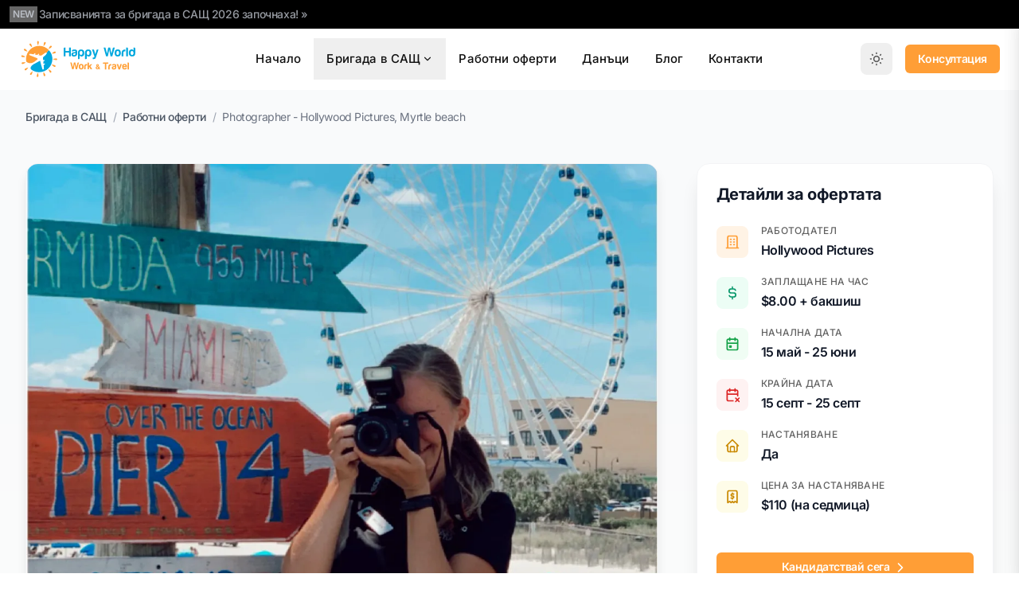

--- FILE ---
content_type: text/html
request_url: https://www.happyworld.bg/work-and-travel-usa/rabotni-oferti/photographer-hollywood-pictures-myrtle-beach/
body_size: 12905
content:
<!DOCTYPE html><html class="2xl:text-[20px]" dir="ltr" lang="bg"><head><script>(function(w,i,g){w[g]=w[g]||[];if(typeof w[g].push=='function')w[g].push(i)})
(window,'GTM-WTHCKNPG','google_tags_first_party');</script><script>(function(w,d,s,l){w[l]=w[l]||[];(function(){w[l].push(arguments);})('set', 'developer_id.dY2E1Nz', true);
		var f=d.getElementsByTagName(s)[0],
		j=d.createElement(s);j.async=true;j.src='/c1dn/';
		f.parentNode.insertBefore(j,f);
		})(window,document,'script','dataLayer');</script><meta charset="UTF-8"><meta content="width=device-width,initial-scale=1" name="viewport"><link href="/sitemap-index.xml" rel="sitemap"><link href="/_astro/favicon.BQ31zqgu.ico" rel="shortcut icon"><link href="/_astro/favicon.CO_W04ND.svg" rel="icon" type="image/svg+xml"><link href="/_astro/favicon.CO_W04ND.svg" rel="mask-icon" color="#8D46E7"><link href="/_astro/apple-touch-icon.Ctp__zph.png" rel="apple-touch-icon" sizes="180x180"><style>:root{--aw-font-sans:'Inter Variable';--aw-font-serif:'Inter Variable';--aw-font-heading:'Inter Variable';--aw-color-primary:rgb(255 158 54);--aw-color-secondary:rgb(250 183 88);--aw-color-accent:rgb(109 40 217);--aw-color-text-heading:rgb(0 0 0);--aw-color-text-default:rgb(16 16 16);--aw-color-text-muted:rgb(16 16 16 / 66%);--aw-color-bg-page:rgb(255 255 255);--aw-color-bg-page-dark:rgb(3 6 32)}.dark{--aw-font-sans:'Inter Variable';--aw-font-serif:'Inter Variable';--aw-font-heading:'Inter Variable';--aw-color-primary:rgb(255 158 54);--aw-color-secondary:rgb(250 183 88);--aw-color-accent:rgb(109 40 217);--aw-color-text-heading:rgb(247, 248, 248);--aw-color-text-default:rgb(229 236 246);--aw-color-text-muted:rgb(229 236 246 / 66%);--aw-color-bg-page:rgb(3 6 32)}</style><script>!function(){const e="system";function t(e){"dark"===e?document.documentElement.classList.add("dark"):document.documentElement.classList.remove("dark");const t=document.querySelectorAll("[data-aw-toggle-color-scheme] > input");t&&t.length&&t.forEach((t=>{t.checked="dark"!==e}))}e&&e.endsWith(":only")||(localStorage.theme,0)?t(e.replace(":only","")):"dark"===localStorage.theme||!("theme"in localStorage)&&window.matchMedia("(prefers-color-scheme: dark)").matches?t("dark"):t("light")}()</script><title>Photographer - Hollywood Pictures, Myrtle beach | Happy World</title><meta content="Студентски бригади в САЩ – Актуална информация за бригади в Америка, работни позиции, условия, заплащане и самолетни билети" name="description"><meta content="index,follow" name="robots"><link href="https://www.happyworld.bg/work-and-travel-usa/rabotni-oferti/photographer-hollywood-pictures-myrtle-beach/" rel="canonical"><meta content="Photographer - Hollywood Pictures, Myrtle beach" property="og:title"><meta content="Студентски бригади в САЩ – Актуална информация за бригади в Америка, работни позиции, условия, заплащане и самолетни билети" property="og:description"><meta content="https://www.happyworld.bg/work-and-travel-usa/rabotni-oferti/photographer-hollywood-pictures-myrtle-beach/" property="og:url"><meta content="article" property="og:type"><meta content="https://www.happyworld.bg/media/images/1.2e16d0ba.fill-1200x800.format-webp.jpegquality-80.webp" property="og:image"><meta content="1200" property="og:image:width"><meta content="768" property="og:image:height"><meta content="bg" property="og:locale"><meta content="Студентски бригади в Америка" property="og:site_name"><meta content="summary_large_image" name="twitter:card"><div data-astro-transition-persist="find-me-on-the-other-side" id="cc-container"></div><script>function gtag(){dataLayer.push(arguments)}window.dataLayer=window.dataLayer||[],gtag("js",new Date),gtag("consent","default",{ad_storage:"denied",ad_user_data:"denied",ad_personalization:"denied",analytics_storage:"denied",functionality_storage:"denied",personalization_storage:"denied",security_storage:"denied"})</script><script type="module" src="/_astro/CookieConsent.astro_astro_type_script_index_0_lang.COm2ek3x.js"></script><meta content="true" name="astro-view-transitions-enabled"><meta content="swap" name="astro-view-transitions-fallback"><script type="module" src="/_astro/ClientRouter.astro_astro_type_script_index_0_lang.elfUsALL.js"></script><link href="/_astro/terms.yFaN7DNs.css" rel="stylesheet"></head><body class="antialiased bg-page text-default tracking-tight"><div class="text-muted text-sm gap-1 bg-black dark dark:bg-transparent dark:border-b dark:border-slate-800 dark:text-slate-400 hidden md:flex overflow-hidden px-3 py-2 relative text-ellipsis whitespace-nowrap"><span class="dark:text-slate-300 bg-white/40 dark:bg-slate-700 font-semibold inline-block mr-0.5 px-1 py-0.5 rtl:ml-0.5 rtl:mr-0 text-xs">NEW</span> <a href="/work-and-travel-usa/" class="text-muted hover:underline dark:text-slate-400 font-medium">Записванията за бригада в САЩ 2026 започнаха! »</a></div><header class="w-full mx-auto border-b border-gray-50/0 ease-in-out flex-none sticky top-0 transition-[opacity] z-40" data-aw-sticky-header="true" id="header"><div class="absolute inset-0"></div><div class="w-full mx-auto max-w-7xl md:grid md:grid-cols-3 md:items-center md:px-6 px-3 py-3 relative text-default"><div class="flex justify-between"><a href="/" class="flex items-center"><img alt="Студентски бригади в Америка" decoding="async" loading="lazy" src="/_astro/logo.DyfWUkNJ.svg" crossorigin="anonymous" height="48" referrerpolicy="no-referrer" sizes="(min-width: 150px) 150px, 100vw" srcset="/_astro/logo.DyfWUkNJ_Z9KSUq.svg 150w, /_astro/logo.DyfWUkNJ_hcJvz.svg 300w" style="object-fit:cover;object-position:center;max-width:150px;max-height:48px;aspect-ratio:3.125;width:100%" width="150"></a><div class="flex items-center md:hidden"><button class="flex items-center group cursor-pointer flex-col h-12 justify-center rounded w-12" type="button" aria-label="Toggle Menu" data-aw-toggle-menu><span class="sr-only">Toggle Menu</span> <span class="transition bg-black dark:bg-white duration-200 ease h-0.5 my-1 opacity-80 rounded-full transform w-6 group-[.expanded]:rotate-45 group-[.expanded]:translate-y-2.5" aria-hidden="true"></span> <span class="transition bg-black dark:bg-white duration-200 ease h-0.5 my-1 opacity-80 rounded-full transform w-6 group-[.expanded]:opacity-0" aria-hidden="true"></span> <span class="transition bg-black dark:bg-white duration-200 ease h-0.5 my-1 opacity-80 rounded-full transform w-6 group-[.expanded]:-rotate-45 group-[.expanded]:-translate-y-2.5" aria-hidden="true"></span></button></div></div><nav aria-label="Main navigation" class="items-center md:w-auto w-full hidden md:flex md:justify-self-center md:mx-5 md:overflow-x-auto md:overflow-y-visible overflow-x-hidden overflow-y-auto text-default"><ul class="flex flex-col font-medium md:flex-row md:justify-center md:self-center md:text-[0.9375rem] md:w-auto text-xl tracking-[0.01rem] w-full"><li class><a href="/" class="flex items-center dark:hover:text-white hover:text-link px-4 py-3 whitespace-nowrap">Начало</a></li><li class="dropdown"><button class="flex items-center dark:hover:text-white hover:text-link px-4 py-3 whitespace-nowrap" type="button">Бригада в САЩ <svg class="rtl:ml-0 h-3.5 hidden md:inline ml-0.5 rtl:mr-0.5 w-3.5" height="1em" width="1em" data-icon="tabler:chevron-down"><symbol id="ai:tabler:chevron-down" viewBox="0 0 24 24"><path d="m6 9l6 6l6-6" fill="none" stroke="currentColor" stroke-linecap="round" stroke-linejoin="round" stroke-width="2"/></symbol><use href="#ai:tabler:chevron-down"></use></svg></button><ul class="font-medium dark:md:bg-dark drop-shadow-xl dropdown-menu md:absolute md:backdrop-blur-md md:bg-white/90 md:hidden md:min-w-[200px] md:pl-0 pl-4 rounded"><li><a href="/work-and-travel-usa/" class="block dark:hover:bg-gray-700 dark:hover:text-white first:rounded-t hover:text-link last:rounded-b md:hover:bg-gray-100 px-5 py-2 whitespace-no-wrap">Бригадата</a></li><li><a href="/work-and-travel-usa/#benefits" class="block dark:hover:bg-gray-700 dark:hover:text-white first:rounded-t hover:text-link last:rounded-b md:hover:bg-gray-100 px-5 py-2 whitespace-no-wrap">Ползите</a></li><li><a href="/work-and-travel-usa/#prices" class="block dark:hover:bg-gray-700 dark:hover:text-white first:rounded-t hover:text-link last:rounded-b md:hover:bg-gray-100 px-5 py-2 whitespace-no-wrap">Цената</a></li><li><a href="/work-and-travel-usa/#financing" class="block dark:hover:bg-gray-700 dark:hover:text-white first:rounded-t hover:text-link last:rounded-b md:hover:bg-gray-100 px-5 py-2 whitespace-no-wrap">Финансиране</a></li><li><a href="/work-and-travel-usa/#steps" class="block dark:hover:bg-gray-700 dark:hover:text-white first:rounded-t hover:text-link last:rounded-b md:hover:bg-gray-100 px-5 py-2 whitespace-no-wrap">Кандидатстване</a></li></ul></li><li class><a href="/work-and-travel-usa/rabotni-oferti/" class="flex items-center dark:hover:text-white hover:text-link px-4 py-3 whitespace-nowrap">Работни оферти</a></li><li class><a href="/tax-refund-usa/" class="flex items-center dark:hover:text-white hover:text-link px-4 py-3 whitespace-nowrap">Данъци</a></li><li class><a href="/blog/" class="flex items-center dark:hover:text-white hover:text-link px-4 py-3 whitespace-nowrap">Блог</a></li><li class><a href="/kontakti/" class="flex items-center dark:hover:text-white hover:text-link px-4 py-3 whitespace-nowrap">Контакти</a></li></ul></nav><div class="items-center md:w-auto w-full hidden md:flex bottom-0 fixed justify-end left-0 md:justify-self-end md:mb-0 md:p-0 md:self-center md:static p-3 rtl:left-auto rtl:right-0"><div class="flex items-center justify-between md:w-auto w-full"><div class="flex"><button class="items-center rounded-lg dark:focus:ring-gray-700 dark:hover:bg-gray-700 dark:text-gray-400 focus:outline-none focus:ring-4 focus:ring-gray-200 hover:bg-gray-100 inline-flex p-2.5 text-muted text-sm" type="button" aria-label="Toggle between Dark and Light mode" data-aw-toggle-color-scheme><svg class="w-6 h-6 md:h-5 md:inline-block md:w-5" height="1em" width="1em" data-icon="tabler:sun"><symbol id="ai:tabler:sun" viewBox="0 0 24 24"><path d="M8 12a4 4 0 1 0 8 0a4 4 0 1 0-8 0m-5 0h1m8-9v1m8 8h1m-9 8v1M5.6 5.6l.7.7m12.1-.7l-.7.7m0 11.4l.7.7m-12.1-.7l-.7.7" fill="none" stroke="currentColor" stroke-linecap="round" stroke-linejoin="round" stroke-width="2"/></symbol><use href="#ai:tabler:sun"></use></svg></button></div><span class="rtl:ml-0 ml-4 rtl:mr-4"><style>astro-island,astro-slot,astro-static-slot{display:contents}</style><script>(self.Astro||(self.Astro={})).load=async a=>{await(await a())()},window.dispatchEvent(new Event("astro:load"))</script><script>(()=>{var t=Object.defineProperty,e=(e,r,n)=>((e,r,n)=>r in e?t(e,r,{enumerable:!0,configurable:!0,writable:!0,value:n}):e[r]=n)(e,"symbol"!=typeof r?r+"":r,n);{let t={0:t=>s(t),1:t=>n(t),2:t=>new RegExp(t),3:t=>new Date(t),4:t=>new Map(n(t)),5:t=>new Set(n(t)),6:t=>BigInt(t),7:t=>new URL(t),8:t=>new Uint8Array(t),9:t=>new Uint16Array(t),10:t=>new Uint32Array(t),11:t=>1/0*t},r=e=>{let[r,n]=e;return r in t?t[r](n):void 0},n=t=>t.map(r),s=t=>"object"!=typeof t||null===t?t:Object.fromEntries(Object.entries(t).map((([t,e])=>[t,r(e)])));class i extends HTMLElement{constructor(){super(...arguments),e(this,"Component"),e(this,"hydrator"),e(this,"hydrate",(async()=>{var t;if(!this.hydrator||!this.isConnected)return;let e=null==(t=this.parentElement)?void 0:t.closest("astro-island[ssr]");if(e)return void e.addEventListener("astro:hydrate",this.hydrate,{once:!0});let r,n=this.querySelectorAll("astro-slot"),i={},o=this.querySelectorAll("template[data-astro-template]");for(let t of o){let e=t.closest(this.tagName);null!=e&&e.isSameNode(this)&&(i[t.getAttribute("data-astro-template")||"default"]=t.innerHTML,t.remove())}for(let t of n){let e=t.closest(this.tagName);null!=e&&e.isSameNode(this)&&(i[t.getAttribute("name")||"default"]=t.innerHTML)}try{r=this.hasAttribute("props")?s(JSON.parse(this.getAttribute("props"))):{}}catch(t){let e=this.getAttribute("component-url")||"<unknown>",r=this.getAttribute("component-export");throw r&&(e+=` (export ${r})`),console.error(`[hydrate] Error parsing props for component ${e}`,this.getAttribute("props"),t),t}await this.hydrator(this)(this.Component,r,i,{client:this.getAttribute("client")}),this.removeAttribute("ssr"),this.dispatchEvent(new CustomEvent("astro:hydrate"))})),e(this,"unmount",(()=>{this.isConnected||this.dispatchEvent(new CustomEvent("astro:unmount"))}))}disconnectedCallback(){document.removeEventListener("astro:after-swap",this.unmount),document.addEventListener("astro:after-swap",this.unmount,{once:!0})}connectedCallback(){if(this.hasAttribute("await-children")&&"interactive"!==document.readyState&&"complete"!==document.readyState){let t=()=>{document.removeEventListener("DOMContentLoaded",t),e.disconnect(),this.childrenConnectedCallback()},e=new MutationObserver((()=>{var e;(null==(e=this.lastChild)?void 0:e.nodeType)===Node.COMMENT_NODE&&"astro:end"===this.lastChild.nodeValue&&(this.lastChild.remove(),t())}));e.observe(this,{childList:!0}),document.addEventListener("DOMContentLoaded",t)}else this.childrenConnectedCallback()}async childrenConnectedCallback(){let t=this.getAttribute("before-hydration-url");t&&await import(t),this.start()}async start(){let t=JSON.parse(this.getAttribute("opts")),e=this.getAttribute("client");if(void 0!==Astro[e])try{await Astro[e]((async()=>{let t=this.getAttribute("renderer-url"),[e,{default:r}]=await Promise.all([import(this.getAttribute("component-url")),t?import(t):()=>()=>{}]),n=this.getAttribute("component-export")||"default";if(n.includes(".")){this.Component=e;for(let t of n.split("."))this.Component=this.Component[t]}else this.Component=e[n];return this.hydrator=r,this.hydrate}),t,this)}catch(t){console.error(`[astro-island] Error hydrating ${this.getAttribute("component-url")}`,t)}else window.addEventListener(`astro:${e}`,(()=>this.start()),{once:!0})}attributeChangedCallback(){this.hydrate()}}e(i,"observedAttributes",["props"]),customElements.get("astro-island")||customElements.define("astro-island",i)}})()</script><astro-island await-children client="load" component-export="Drawer" component-url="/_astro/Drawer.DvhpVVEj.js" opts="{&quot;name&quot;:&quot;Drawer&quot;,&quot;value&quot;:true}" props="{}" renderer-url="/_astro/client.BXNMJNl9.js" ssr uid="1twSe4"><button class="text-sm py-2 px-4 bg-primary font-semibold hover:bg-secondary rounded-md text-white w-full md:w-auto"><astro-slot>Консултация</astro-slot></button><!--astro:end--></astro-island></span></div></div></div></header><main><script type="application/ld+json">{"@context":"https://schema.org","@type":"JobPosting","title":"Photographer - Hollywood Pictures, Myrtle beach – J1 Work and Travel USA","datePosted":"2026-09-30T21:00:00.000Z","employmentType":"Seasonal","description":"Seasonal job offer for Photographer - Hollywood Pictures, Myrtle beach in Myrtle beach, SC as part of the Work and Travel USA program.","hiringOrganization":{"@type":"Organization","name":"Hollywood Pictures"},"jobLocation":{"@type":"Place","address":{"@type":"PostalAddress","addressLocality":"Myrtle beach","addressRegion":"SC","addressCountry":"US"}},"baseSalary":{"@type":"MonetaryAmount","currency":"USD","value":{"@type":"QuantitativeValue","value":8,"unitText":"HOUR"}}}</script><div class="bg-gradient-to-b dark:from-slate-950 dark:to-slate-900 from-gray-50 min-h-screen to-white"><nav aria-label="Breadcrumb" class="mx-auto max-w-7xl px-4 sm:px-6 lg:px-8 pt-6"><ol class="flex items-center space-x-2 text-sm" role="list"><li class="sm:block hidden"><a href="/work-and-travel-usa/" class="font-medium dark:text-gray-400 hover:text-primary text-gray-600 transition-colors">Бригада в САЩ</a></li><li class="text-gray-400 hidden sm:block">/</li><li><a href="/work-and-travel-usa/rabotni-oferti/" class="font-medium dark:text-gray-400 hover:text-primary text-gray-600 transition-colors">Работни оферти</a></li><li class="text-gray-400">/</li><li class="flex-1 dark:text-gray-500 min-w-0 text-gray-500 truncate">Photographer - Hollywood Pictures, Myrtle beach</li></ol></nav><div class="mx-auto max-w-7xl px-4 sm:px-6 lg:px-8 lg:py-12 py-8"><div class="grid gap-8 grid-cols-1 lg:gap-12 lg:grid-cols-3"><div class="lg:col-span-2 lg:order-1 order-1 space-y-8"><div class="border rounded-2xl bg-white border-gray-100 dark:bg-slate-800 dark:border-slate-700 shadow-lg overflow-hidden"><div class="overflow-hidden relative aspect-[16/9]"><script>(self.Astro||(self.Astro={})).visible=(e,t,o)=>{let i=async()=>{await(await e())()},n="object"==typeof t.value?t.value:void 0,r={rootMargin:null==n?void 0:n.rootMargin},s=new IntersectionObserver((e=>{for(let t of e)if(t.isIntersecting){s.disconnect(),i();break}}),r);for(let e of o.children)s.observe(e)},window.dispatchEvent(new Event("astro:visible"))</script><astro-island await-children client="visible" component-export="default" component-url="/_astro/Gallery.DG4guA6p.js" opts="{&quot;name&quot;:&quot;ImageGallery&quot;,&quot;value&quot;:true}" props="{&quot;images&quot;:[1,[[0,&quot;https://www.happyworld.bg/media/images/1.2e16d0ba.fill-1200x800.format-webp.jpegquality-80.webp&quot;]]],&quot;title&quot;:[0,&quot;Photographer - Hollywood Pictures, Myrtle beach&quot;]}" renderer-url="/_astro/client.BXNMJNl9.js" ssr uid="ZtGESb"><div class="overflow-hidden relative aspect-[16/9]"><div class="flex ease-in-out duration-500 h-full transition-transform" style="transform:translateX(0)"><div class="flex-shrink-0 h-full w-full"><img alt="Photographer - Hollywood Pictures, Myrtle beach - 1" decoding="async" loading="eager" src="https://www.happyworld.bg/media/images/1.2e16d0ba.fill-1200x800.format-webp.jpegquality-80.webp" class="w-full h-full object-cover"/></div></div></div><!--astro:end--></astro-island></div><div class="p-6 lg:p-8"><h1 class="dark:text-gray-100 text-gray-900 font-bold mb-4 lg:text-4xl text-3xl">Photographer - Hollywood Pictures, Myrtle beach</h1><div class="flex mb-6 flex-wrap gap-3"><span class="items-center px-4 font-medium inline-flex py-2 rounded-full text-sm bg-blue-50 dark:bg-blue-900/30 dark:text-blue-300 text-blue-700"><svg class="mr-2 h-4 w-4" height="1em" width="1em" data-icon="tabler:briefcase"><symbol id="ai:tabler:briefcase" viewBox="0 0 24 24"><g fill="none" stroke="currentColor" stroke-linecap="round" stroke-linejoin="round" stroke-width="2"><path d="M3 9a2 2 0 0 1 2-2h14a2 2 0 0 1 2 2v9a2 2 0 0 1-2 2H5a2 2 0 0 1-2-2zm5-2V5a2 2 0 0 1 2-2h4a2 2 0 0 1 2 2v2m-4 5v.01"/><path d="M3 13a20 20 0 0 0 18 0"/></g></symbol><use href="#ai:tabler:briefcase"></use></svg> Photographer </span><span class="items-center px-4 font-medium inline-flex py-2 rounded-full text-sm bg-green-50 dark:bg-green-900/30 dark:text-green-300 text-green-700"><svg class="mr-2 h-4 w-4" height="1em" width="1em" data-icon="tabler:map-pin"><symbol id="ai:tabler:map-pin" viewBox="0 0 24 24"><g fill="none" stroke="currentColor" stroke-linecap="round" stroke-linejoin="round" stroke-width="2"><path d="M9 11a3 3 0 1 0 6 0a3 3 0 0 0-6 0"/><path d="M17.657 16.657L13.414 20.9a2 2 0 0 1-2.827 0l-4.244-4.243a8 8 0 1 1 11.314 0"/></g></symbol><use href="#ai:tabler:map-pin"></use></svg> Myrtle beach, SC </span><span class="items-center px-4 font-medium inline-flex py-2 rounded-full text-sm bg-purple-50 capitalize dark:bg-purple-900/30 dark:text-purple-300 text-purple-700"><svg class="mr-2 h-4 w-4" height="1em" width="1em" data-icon="tabler:language"><symbol id="ai:tabler:language" viewBox="0 0 24 24"><g fill="none" stroke="currentColor" stroke-linecap="round" stroke-linejoin="round" stroke-width="2"><path d="M9 6.371C9 10.789 6.761 13 4 13m0-6.629h7"/><path d="M5 9c0 2.144 2.252 3.908 6 4m1 7l4-9l4 9m-.9-2h-6.2M6.694 3l.793.582"/></g></symbol><use href="#ai:tabler:language"></use></svg> good</span></div><div class="dark:prose-invert dark:prose-p:text-gray-300 max-w-none prose prose-a:text-primary prose-headings:font-bold prose-headings:font-heading prose-lg prose-li:my-1 prose-p:text-gray-700"><h2 class="dark:text-gray-100 text-gray-900 font-bold mb-4 text-2xl">Описание на позицията</h2><div><p><a href="https://www.thehollywoodpictures.com/">https://www.thehollywoodpictures.com/</a></p><h4><b><i>$8 p/h + bonus from sales + tips</i></b></h4><p><b>Tips: between 70$- 100$ per shift</b></p><h4><b><i>Overtime available: 12$/hour</i></b></h4><h4><b><i>Compensation: </i></b></h4><p>- Weekly pay</p><p>- Monthly bonuses for the best team members</p><p>- Food discounts</p><h4><b><i>Souvenir Photographer:</i></b></h4><p>We are looking for motivated, friendly and confident people to join our team of souvenir photographers. Be part of an exceptional, energetic team that provides guests with an awesome photo experience they&#x27;ll never forget.</p><h4><b><i>Main responsibilities</i></b><b>:</b></h4><p>- approach and greet customers with a smile (positive and respectful)</p><p>- take pictures of the guests in a professional manner</p><p>- edit and prepare the pictures as fast as possible</p><p>- confidently present and sell the pictures</p><p>- collect payments</p><p>- maintain a clean and organized working space</p><p>- creative thinking</p><p>- active and efficient</p><p><b><i>No photography or sales experience is required, we&#x27;ll  teach you everything you need to know.</i></b></p><p><i>3 full days of training and a knowledge test are required.</i></p><h4><b><i>Housing:</i></b></h4><p>$125/week</p><p>$250 deposit</p><p></p><ul><li>Combination of hours + tips + sales bonus give an approximate <b>weekly</b> salary of <b>$800-$2000.</b> Plus: travel bonuses for the best employees. <br/></li></ul></div></div></div></div></div><div class="contents lg:block lg:col-span-1 lg:order-2 lg:row-span-2 order-2"><div class="contents lg:block lg:space-y-6 lg:sticky lg:top-[88px]"><div class="lg:order-none order-2"><div class="border rounded-2xl bg-white border-gray-100 dark:bg-slate-800 dark:border-slate-700 p-6 shadow-xl"><h2 class="dark:text-gray-100 text-gray-900 font-bold mb-6 text-xl">Детайли за офертата</h2><dl class="space-y-5"><div class="flex items-center group"><div class="flex-shrink-0"><div class="flex items-center justify-center h-10 rounded-lg transition-colors w-10 bg-orange-200/30 dark:bg-orange-900/30 dark:group-hover:bg-orange-900/50 group-hover:bg-orange-200/50"><svg class="h-5 w-5 text-primary" height="1em" width="1em" data-icon="tabler:building"><symbol id="ai:tabler:building" viewBox="0 0 24 24"><path d="M3 21h18M9 8h1m-1 4h1m-1 4h1m4-8h1m-1 4h1m-1 4h1M5 21V5a2 2 0 0 1 2-2h10a2 2 0 0 1 2 2v16" fill="none" stroke="currentColor" stroke-linecap="round" stroke-linejoin="round" stroke-width="2"/></symbol><use href="#ai:tabler:building"></use></svg></div></div><div class="flex-1 ml-4"><dt class="text-muted font-medium mb-1 text-xs tracking-wide uppercase">Работодател</dt><dd class="dark:text-gray-100 text-gray-900 font-semibold text-base">Hollywood Pictures</dd></div></div><div class="flex items-center group"><div class="flex-shrink-0"><div class="flex items-center justify-center h-10 rounded-lg transition-colors w-10 bg-emerald-50 dark:bg-emerald-900/30 dark:group-hover:bg-emerald-900/50 group-hover:bg-emerald-100"><svg class="h-5 w-5 dark:text-emerald-400 text-emerald-600" height="1em" width="1em" data-icon="tabler:currency-dollar"><symbol id="ai:tabler:currency-dollar" viewBox="0 0 24 24"><path d="M16.7 8A3 3 0 0 0 14 6h-4a3 3 0 0 0 0 6h4a3 3 0 0 1 0 6h-4a3 3 0 0 1-2.7-2M12 3v3m0 12v3" fill="none" stroke="currentColor" stroke-linecap="round" stroke-linejoin="round" stroke-width="2"/></symbol><use href="#ai:tabler:currency-dollar"></use></svg></div></div><div class="flex-1 ml-4"><dt class="text-muted font-medium mb-1 text-xs tracking-wide uppercase">Заплащане на час</dt><dd class="dark:text-gray-100 text-gray-900 font-semibold text-base">$8.00 + бакшиш</dd></div></div><div class="flex items-center group"><div class="flex-shrink-0"><div class="flex items-center justify-center h-10 rounded-lg transition-colors w-10 bg-green-50 dark:bg-green-900/30 dark:group-hover:bg-green-900/50 group-hover:bg-green-100"><svg class="h-5 w-5 dark:text-green-400 text-green-600" height="1em" width="1em" data-icon="tabler:calendar-event"><symbol id="ai:tabler:calendar-event" viewBox="0 0 24 24"><g fill="none" stroke="currentColor" stroke-linecap="round" stroke-linejoin="round" stroke-width="2"><path d="M4 7a2 2 0 0 1 2-2h12a2 2 0 0 1 2 2v12a2 2 0 0 1-2 2H6a2 2 0 0 1-2-2zm12-4v4M8 3v4m-4 4h16"/><path d="M8 15h2v2H8z"/></g></symbol><use href="#ai:tabler:calendar-event"></use></svg></div></div><div class="flex-1 ml-4"><dt class="text-muted font-medium mb-1 text-xs tracking-wide uppercase">Начална дата</dt><dd class="dark:text-gray-100 text-gray-900 font-semibold text-base">15 май - 25 юни</dd></div></div><div class="flex items-center group"><div class="flex-shrink-0"><div class="flex items-center justify-center h-10 rounded-lg transition-colors w-10 bg-red-50 dark:bg-red-900/30 dark:group-hover:bg-red-900/50 group-hover:bg-red-100"><svg class="h-5 w-5 dark:text-red-400 text-red-600" height="1em" width="1em" data-icon="tabler:calendar-x"><symbol id="ai:tabler:calendar-x" viewBox="0 0 24 24"><path d="M13 21H6a2 2 0 0 1-2-2V7a2 2 0 0 1 2-2h12a2 2 0 0 1 2 2v6.5M16 3v4M8 3v4m-4 4h16m2 11l-5-5m0 5l5-5" fill="none" stroke="currentColor" stroke-linecap="round" stroke-linejoin="round" stroke-width="2"/></symbol><use href="#ai:tabler:calendar-x"></use></svg></div></div><div class="flex-1 ml-4"><dt class="text-muted font-medium mb-1 text-xs tracking-wide uppercase">Крайна дата</dt><dd class="dark:text-gray-100 text-gray-900 font-semibold text-base">15 септ - 25 септ</dd></div></div><div class="flex items-center group"><div class="flex-shrink-0"><div class="flex items-center justify-center h-10 rounded-lg transition-colors w-10 bg-yellow-50 dark:bg-yellow-900/30 dark:group-hover:bg-yellow-900/50 group-hover:bg-yellow-100"><svg class="h-5 w-5 dark:text-yellow-400 text-yellow-600" height="1em" width="1em" data-icon="tabler:home"><symbol id="ai:tabler:home" viewBox="0 0 24 24"><g fill="none" stroke="currentColor" stroke-linecap="round" stroke-linejoin="round" stroke-width="2"><path d="M5 12H3l9-9l9 9h-2M5 12v7a2 2 0 0 0 2 2h10a2 2 0 0 0 2-2v-7"/><path d="M9 21v-6a2 2 0 0 1 2-2h2a2 2 0 0 1 2 2v6"/></g></symbol><use href="#ai:tabler:home"></use></svg></div></div><div class="flex-1 ml-4"><dt class="text-muted font-medium mb-1 text-xs tracking-wide uppercase">Настаняване</dt><dd class="dark:text-gray-100 text-gray-900 font-semibold text-base">Да</dd></div></div><div class="flex items-center group"><div class="flex-shrink-0"><div class="flex items-center justify-center h-10 rounded-lg transition-colors w-10 bg-yellow-50 dark:bg-yellow-900/30 dark:group-hover:bg-yellow-900/50 group-hover:bg-yellow-100"><svg class="h-5 w-5 dark:text-yellow-400 text-yellow-600" height="1em" width="1em" data-icon="tabler:receipt-2"><symbol id="ai:tabler:receipt-2" viewBox="0 0 24 24"><g fill="none" stroke="currentColor" stroke-linecap="round" stroke-linejoin="round" stroke-width="2"><path d="M5 21V5a2 2 0 0 1 2-2h10a2 2 0 0 1 2 2v16l-3-2l-2 2l-2-2l-2 2l-2-2z"/><path d="M14 8h-2.5a1.5 1.5 0 0 0 0 3h1a1.5 1.5 0 0 1 0 3H10m2 0v1.5m0-9V8"/></g></symbol><use href="#ai:tabler:receipt-2"></use></svg></div></div><div class="flex-1 ml-4"><dt class="text-muted font-medium mb-1 text-xs tracking-wide uppercase">Цена за настаняване</dt><dd class="dark:text-gray-100 text-gray-900 font-semibold text-base">$110 (на седмица)</dd></div></div></dl><astro-island await-children client="load" component-export="Drawer" component-url="/_astro/Drawer.DvhpVVEj.js" opts="{&quot;name&quot;:&quot;Drawer&quot;,&quot;value&quot;:true}" props="{&quot;classes&quot;:[0,{&quot;button&quot;:[0,&quot;mt-12 w-full rounded-md bg-primary px-4 py-2 text-sm font-semibold text-white hover:bg-secondary&quot;]}]}" renderer-url="/_astro/client.BXNMJNl9.js" ssr uid="2v8SwS"><button class="text-sm py-2 px-4 bg-primary font-semibold hover:bg-secondary rounded-md text-white w-full mt-12"><astro-slot>Кандидатствай сега <svg class="h-5 w-5 inline" height="1em" width="1em" data-icon="tabler:chevron-right"><symbol id="ai:tabler:chevron-right" viewBox="0 0 24 24"><path d="m9 6l6 6l-6 6" fill="none" stroke="currentColor" stroke-linecap="round" stroke-linejoin="round" stroke-width="2"/></symbol><use href="#ai:tabler:chevron-right"></use></svg></astro-slot></button><!--astro:end--></astro-island><div class="border bg-green-50 border-green-200 dark:bg-green-900/20 dark:border-green-800 mt-4 p-2 rounded-lg"><p class="font-medium text-xs dark:text-green-300 text-center text-green-800">✓ Бърз отговор в рамките на 24 часа</p></div></div></div><div class="lg:order-none order-4"><div class="border rounded-2xl shadow-lg p-6 bg-gradient-to-br border-blue-100 dark:border-blue-800 dark:from-blue-900/20 dark:to-indigo-900/20 from-blue-50 to-indigo-50"><h3 class="flex items-center dark:text-gray-100 font-bold text-gray-900 mb-4 text-lg"><svg class="h-5 w-5 mr-2 text-yellow-500" height="1em" width="1em" data-icon="tabler:bulb"><symbol id="ai:tabler:bulb" viewBox="0 0 24 24"><path d="M3 12h1m8-9v1m8 8h1M5.6 5.6l.7.7m12.1-.7l-.7.7M9 16a5 5 0 1 1 6 0a3.5 3.5 0 0 0-1 3a2 2 0 0 1-4 0a3.5 3.5 0 0 0-1-3m.7 1h4.6" fill="none" stroke="currentColor" stroke-linecap="round" stroke-linejoin="round" stroke-width="2"/></symbol><use href="#ai:tabler:bulb"></use></svg> Съвети за кандидатстване</h3><ul class="text-sm dark:text-gray-300 space-y-3 text-gray-700"><li class="flex items-center"><svg class="flex-shrink-0 h-4 mr-2 mt-0.5 text-green-500 w-4" height="1em" width="1em" data-icon="tabler:check"><symbol id="ai:tabler:check" viewBox="0 0 24 24"><path d="m5 12l5 5L20 7" fill="none" stroke="currentColor" stroke-linecap="round" stroke-linejoin="round" stroke-width="2"/></symbol><use href="#ai:tabler:check"></use></svg> <span>Запиши се по-рано и грабни по-яка оферта</span></li><li class="flex items-center"><svg class="flex-shrink-0 h-4 mr-2 mt-0.5 text-green-500 w-4" height="1em" width="1em" data-icon="tabler:check" viewBox="0 0 24 24"><use href="#ai:tabler:check"></use></svg> <span>Подготви CV на английски език</span></li><li class="flex items-center"><svg class="flex-shrink-0 h-4 mr-2 mt-0.5 text-green-500 w-4" height="1em" width="1em" data-icon="tabler:check" viewBox="0 0 24 24"><use href="#ai:tabler:check"></use></svg> <span>Увери се в нивото си на английски</span></li></ul></div></div><div class="lg:order-none order-5"><div class="border rounded-2xl bg-white border-gray-100 dark:bg-slate-800 dark:border-slate-700 shadow-lg p-6"><h3 class="text-sm font-semibold dark:text-gray-100 mb-4 text-center text-gray-900">Сподели офертата</h3><div class="flex justify-center"><div class="hover:text-primary transition-colors dark:text-slate-400 text-gray-500"><span class="align-super dark:text-slate-400 font-bold text-slate-500">Share:</span> <button class="rtl:ml-0 ml-2 rtl:mr-2" data-aw-social-share="twitter" data-aw-url="https://www.happyworld.bg/work-and-travel-usa/rabotni-oferti/photographer-hollywood-pictures-myrtle-beach/" title="Twitter Share" data-aw-text="Photographer - Hollywood Pictures, Myrtle beach"><svg class="w-6 h-6 dark:hover:text-slate-300 dark:text-slate-500 hover:text-black text-gray-400" height="1em" width="1em" data-icon="tabler:brand-x"><symbol id="ai:tabler:brand-x" viewBox="0 0 24 24"><path d="m4 4l11.733 16H20L8.267 4zm0 16l6.768-6.768m2.46-2.46L20 4" fill="none" stroke="currentColor" stroke-linecap="round" stroke-linejoin="round" stroke-width="2"/></symbol><use href="#ai:tabler:brand-x"></use></svg></button> <button class="rtl:ml-0 ml-2 rtl:mr-2" data-aw-social-share="facebook" data-aw-url="https://www.happyworld.bg/work-and-travel-usa/rabotni-oferti/photographer-hollywood-pictures-myrtle-beach/" title="Facebook Share"><svg class="w-6 h-6 dark:hover:text-slate-300 dark:text-slate-500 hover:text-black text-gray-400" height="1em" width="1em" data-icon="tabler:brand-facebook" viewBox="0 0 24 24"><use href="#ai:tabler:brand-facebook"></use></svg></button> <button class="rtl:ml-0 ml-2 rtl:mr-2" data-aw-social-share="linkedin" data-aw-url="https://www.happyworld.bg/work-and-travel-usa/rabotni-oferti/photographer-hollywood-pictures-myrtle-beach/" title="Linkedin Share" data-aw-text="Photographer - Hollywood Pictures, Myrtle beach"><svg class="w-6 h-6 dark:hover:text-slate-300 dark:text-slate-500 hover:text-black text-gray-400" height="1em" width="1em" data-icon="tabler:brand-linkedin"><symbol id="ai:tabler:brand-linkedin" viewBox="0 0 24 24"><g fill="none" stroke="currentColor" stroke-linecap="round" stroke-linejoin="round" stroke-width="2"><path d="M8 11v5m0-8v.01M12 16v-5m4 5v-3a2 2 0 1 0-4 0"/><path d="M3 7a4 4 0 0 1 4-4h10a4 4 0 0 1 4 4v10a4 4 0 0 1-4 4H7a4 4 0 0 1-4-4z"/></g></symbol><use href="#ai:tabler:brand-linkedin"></use></svg></button> <button class="rtl:ml-0 ml-2 rtl:mr-2" data-aw-social-share="whatsapp" data-aw-url="https://www.happyworld.bg/work-and-travel-usa/rabotni-oferti/photographer-hollywood-pictures-myrtle-beach/" title="Whatsapp Share" data-aw-text="Photographer - Hollywood Pictures, Myrtle beach"><svg class="w-6 h-6 dark:hover:text-slate-300 dark:text-slate-500 hover:text-black text-gray-400" height="1em" width="1em" data-icon="tabler:brand-whatsapp"><symbol id="ai:tabler:brand-whatsapp" viewBox="0 0 24 24"><g fill="none" stroke="currentColor" stroke-linecap="round" stroke-linejoin="round" stroke-width="2"><path d="m3 21l1.65-3.8a9 9 0 1 1 3.4 2.9z"/><path d="M9 10a.5.5 0 0 0 1 0V9a.5.5 0 0 0-1 0za5 5 0 0 0 5 5h1a.5.5 0 0 0 0-1h-1a.5.5 0 0 0 0 1"/></g></symbol><use href="#ai:tabler:brand-whatsapp"></use></svg></button> <button class="rtl:ml-0 ml-2 rtl:mr-2" data-aw-social-share="mail" data-aw-url="https://www.happyworld.bg/work-and-travel-usa/rabotni-oferti/photographer-hollywood-pictures-myrtle-beach/" title="Email Share" data-aw-text="Photographer - Hollywood Pictures, Myrtle beach"><svg class="w-6 h-6 dark:hover:text-slate-300 dark:text-slate-500 hover:text-black text-gray-400" height="1em" width="1em" data-icon="tabler:mail"><symbol id="ai:tabler:mail" viewBox="0 0 24 24"><g fill="none" stroke="currentColor" stroke-linecap="round" stroke-linejoin="round" stroke-width="2"><path d="M3 7a2 2 0 0 1 2-2h14a2 2 0 0 1 2 2v10a2 2 0 0 1-2 2H5a2 2 0 0 1-2-2z"/><path d="m3 7l9 6l9-6"/></g></symbol><use href="#ai:tabler:mail"></use></svg></button></div></div></div></div></div></div><div class="border rounded-2xl bg-white border-gray-100 dark:bg-slate-800 dark:border-slate-700 shadow-lg overflow-hidden lg:col-span-2 lg:order-3 order-3"><div class="p-6 lg:p-8"><h2 class="flex items-center dark:text-gray-100 font-bold text-gray-900 mb-6 text-2xl"><svg class="w-6 h-6 mr-3 text-primary" height="1em" width="1em" data-icon="tabler:map-2"><symbol id="ai:tabler:map-2" viewBox="0 0 24 24"><path d="M12 18.5L9 17l-6 3V7l6-3l6 3l6-3v7.5M9 4v13m6-10v5.5m6.121 7.621a3 3 0 1 0-4.242 0Q17.506 20.749 19 22q1.577-1.335 2.121-1.879M19 18v.01" fill="none" stroke="currentColor" stroke-linecap="round" stroke-linejoin="round" stroke-width="2"/></symbol><use href="#ai:tabler:map-2"></use></svg> Местоположение</h2><div class="overflow-hidden border-2 border-gray-200 dark:border-slate-600 rounded-xl"><iframe allowfullscreen height="480" src="https://www.google.com/maps/embed/v1/place?key=AIzaSyBJKyD5UkFGQhWXD63I189L961AJ5hnvOg&q=Myrtle beach,SC" style="border:0" title="Карта на местоположението: Myrtle beach, SC" width="100%"></iframe></div></div></div></div></div></div></main><footer class="border-gray-200 border-t dark:border-slate-800 not-prose relative"><div class="absolute inset-0 dark:bg-dark pointer-events-none" aria-hidden="true"></div><div class="mx-auto max-w-7xl px-4 sm:px-6 dark:text-slate-300 intersect-no-queue intersect-once intersect-quarter motion-safe:md:intersect:animate-fade motion-safe:md:opacity-0 relative"><div class="gap-4 gap-y-8 grid grid-cols-12 md:py-12 py-8 sm:gap-8"><div class="lg:col-span-3 md:col-span-3 col-span-12"><div class="mb-2"><a href="/" class="inline-block text-l"><img alt="Студентски бригади в Америка" decoding="async" loading="lazy" src="/_astro/logo.DyfWUkNJ.svg" crossorigin="anonymous" height="48" referrerpolicy="no-referrer" sizes="(min-width: 150px) 150px, 100vw" srcset="/_astro/logo.DyfWUkNJ_Z9KSUq.svg 150w, /_astro/logo.DyfWUkNJ_hcJvz.svg 300w" style="object-fit:cover;object-position:center;max-width:150px;max-height:48px;aspect-ratio:3.125;width:100%" width="150"></a><p class="text-muted text-sm mt-4">Happy World – Work &amp; Travel<br><a href="/" class="text-muted dark:text-gray-400 duration-150 ease-in-out hover:text-gray-700 hover:underline transition">Студентски бригади в Америка.</a></p></div><div class="flex text-sm gap-1 text-muted"></div></div><div class="lg:col-span-2 col-span-6 md:col-span-2"><div class="font-medium dark:text-gray-300 mb-2">Бригада в САЩ</div><ul class="text-sm"><li class="mb-2"><a href="/work-and-travel-usa/" class="text-muted dark:text-gray-400 duration-150 ease-in-out hover:text-gray-700 hover:underline transition">Какво е бригада в САЩ?</a></li><li class="mb-2"><a href="/work-and-travel-usa/#benefits" class="text-muted dark:text-gray-400 duration-150 ease-in-out hover:text-gray-700 hover:underline transition">Ползи</a></li><li class="mb-2"><a href="/work-and-travel-usa/#prices" class="text-muted dark:text-gray-400 duration-150 ease-in-out hover:text-gray-700 hover:underline transition">Цени</a></li><li class="mb-2"><a href="/work-and-travel-usa/#financing" class="text-muted dark:text-gray-400 duration-150 ease-in-out hover:text-gray-700 hover:underline transition">Финансиране</a></li><li class="mb-2"><a href="/work-and-travel-usa/#steps" class="text-muted dark:text-gray-400 duration-150 ease-in-out hover:text-gray-700 hover:underline transition">Кандидатстване</a></li></ul></div><div class="lg:col-span-2 col-span-6 md:col-span-2"><div class="font-medium dark:text-gray-300 mb-2">Бързи връзки</div><ul class="text-sm"><li class="mb-2"><a href="/work-and-travel-usa/rabotni-oferti/" class="text-muted dark:text-gray-400 duration-150 ease-in-out hover:text-gray-700 hover:underline transition">Работни оферти</a></li><li class="mb-2"><a href="/kontakti/" class="text-muted dark:text-gray-400 duration-150 ease-in-out hover:text-gray-700 hover:underline transition">Контакти</a></li><li class="mb-2"><a href="/blog/" class="text-muted dark:text-gray-400 duration-150 ease-in-out hover:text-gray-700 hover:underline transition">Блог</a></li><li class="mb-2"><a href="/tax-refund-usa/" class="text-muted dark:text-gray-400 duration-150 ease-in-out hover:text-gray-700 hover:underline transition">Данъци</a></li><li class="mb-2"><a href="/terms/" class="text-muted dark:text-gray-400 duration-150 ease-in-out hover:text-gray-700 hover:underline transition">Общи условия</a></li></ul></div><div class="col-span-6 lg:col-span-3 md:col-span-3"><div class="font-medium dark:text-gray-300 mb-2">Свържи се с нас</div><div class="text-muted text-sm"><p>Студентски град</p><p class="mb-4">проф. Георги Брадистилов 3, София</p><p class="mb-2"><a href="viber://chat/?number=+359890315455" class="flex items-center space-x-2 dark:text-gray-400 duration-150 ease-in-out hover:text-gray-700 hover:underline transition"><svg class="text-gray-500 dark:text-neutral-500 shrink-0 size-4" height="24" width="24" viewBox="0 0 24 24" fill="none" stroke="currentColor" stroke-linecap="round" stroke-linejoin="round" stroke-width="2" xmlns="http://www.w3.org/2000/svg"><path d="M22 16.92v3a2 2 0 0 1-2.18 2 19.79 19.79 0 0 1-8.63-3.07 19.5 19.5 0 0 1-6-6 19.79 19.79 0 0 1-3.07-8.67A2 2 0 0 1 4.11 2h3a2 2 0 0 1 2 1.72 12.84 12.84 0 0 0 .7 2.81 2 2 0 0 1-.45 2.11L8.09 9.91a16 16 0 0 0 6 6l1.27-1.27a2 2 0 0 1 2.11-.45 12.84 12.84 0 0 0 2.81.7A2 2 0 0 1 22 16.92z"></path></svg> <span>+359 89 0315455</span></a></p><p><a href="mailto:info@happyworld.bg" class="flex items-center space-x-2 dark:text-gray-400 duration-150 ease-in-out hover:text-gray-700 hover:underline transition"><svg class="text-gray-500 dark:text-neutral-500 shrink-0 size-4" height="24" width="24" viewBox="0 0 24 24" fill="none" stroke="currentColor" stroke-linecap="round" stroke-linejoin="round" stroke-width="1.5" xmlns="http://www.w3.org/2000/svg"><path d="M21.2 8.4c.5.38.8.97.8 1.6v10a2 2 0 0 1-2 2H4a2 2 0 0 1-2-2V10a2 2 0 0 1 .8-1.6l8-6a2 2 0 0 1 2.4 0l8 6Z"></path><path d="m22 10-8.97 5.7a1.94 1.94 0 0 1-2.06 0L2 10"></path></svg><span>info@happyworld.bg</span></a></p></div></div><div class="lg:col-span-2 col-span-6 md:col-span-2"><div class="flex flex-col gap-4 max-w-sm" slot="actions"><a href="#" class="hover:text-primary cursor-pointer"><img alt="App Store Image" decoding="async" loading="lazy" src="/_astro/app-store.CCqALkST.png" crossorigin="anonymous" height="59" referrerpolicy="no-referrer" sizes="(min-width: 200px) 200px, 100vw" srcset="/_astro/app-store.CCqALkST_Z6sYYf.webp 200w, /_astro/app-store.CCqALkST_1Gs7w2.webp 400w" style="object-fit:cover;object-position:center;max-width:200px;max-height:59px;aspect-ratio:3.389830508474576;width:100%" width="200"> </a><a href="#" class="hover:text-primary cursor-pointer"><img alt="Google Play Image" decoding="async" loading="lazy" src="/_astro/google-play.CyBkcBE5.png" crossorigin="anonymous" height="59" referrerpolicy="no-referrer" sizes="(min-width: 200px) 200px, 100vw" srcset="/_astro/google-play.CyBkcBE5_1ItKIE.webp 200w, /_astro/google-play.CyBkcBE5_TAMnj.webp 400w" style="object-fit:cover;object-position:center;max-width:200px;max-height:59px;aspect-ratio:3.389830508474576;width:100%" width="200"></a></div></div></div><div class="border-gray-200 border-t dark:border-slate-800 not-prose md:flex md:items-center md:justify-between md:py-4 py-4"><ul class="flex mb-4 -ml-2 md:mb-0 md:ml-4 md:order-1 rtl:-mr-2 rtl:md:ml-0 rtl:md:mr-4 rtl:ml-0"><li><a href="https://www.instagram.com/happyworldswt/" class="items-center rounded-lg dark:focus:ring-gray-700 dark:hover:bg-gray-700 dark:text-gray-400 focus:outline-none focus:ring-4 focus:ring-gray-200 hover:bg-gray-100 inline-flex p-2.5 text-muted text-sm" aria-label="Instagram"><svg class="h-5 w-5" height="1em" width="1em" data-icon="tabler:brand-instagram"><symbol id="ai:tabler:brand-instagram" viewBox="0 0 24 24"><g fill="none" stroke="currentColor" stroke-linecap="round" stroke-linejoin="round" stroke-width="2"><path d="M4 8a4 4 0 0 1 4-4h8a4 4 0 0 1 4 4v8a4 4 0 0 1-4 4H8a4 4 0 0 1-4-4z"/><path d="M9 12a3 3 0 1 0 6 0a3 3 0 0 0-6 0m7.5-4.5v.01"/></g></symbol><use href="#ai:tabler:brand-instagram"></use></svg></a></li><li><a href="https://www.facebook.com/HappyWorldBulgaria/" class="items-center rounded-lg dark:focus:ring-gray-700 dark:hover:bg-gray-700 dark:text-gray-400 focus:outline-none focus:ring-4 focus:ring-gray-200 hover:bg-gray-100 inline-flex p-2.5 text-muted text-sm" aria-label="Facebook"><svg class="h-5 w-5" height="1em" width="1em" data-icon="tabler:brand-facebook"><symbol id="ai:tabler:brand-facebook" viewBox="0 0 24 24"><path d="M7 10v4h3v7h4v-7h3l1-4h-4V8a1 1 0 0 1 1-1h3V3h-3a5 5 0 0 0-5 5v2z" fill="none" stroke="currentColor" stroke-linecap="round" stroke-linejoin="round" stroke-width="2"/></symbol><use href="#ai:tabler:brand-facebook"></use></svg></a></li><li><a href="/rss.xml" class="items-center rounded-lg dark:focus:ring-gray-700 dark:hover:bg-gray-700 dark:text-gray-400 focus:outline-none focus:ring-4 focus:ring-gray-200 hover:bg-gray-100 inline-flex p-2.5 text-muted text-sm" aria-label="RSS"><svg class="h-5 w-5" height="1em" width="1em" data-icon="tabler:rss"><symbol id="ai:tabler:rss" viewBox="0 0 24 24"><path d="M4 19a1 1 0 1 0 2 0a1 1 0 1 0-2 0M4 4a16 16 0 0 1 16 16M4 11a9 9 0 0 1 9 9" fill="none" stroke="currentColor" stroke-linecap="round" stroke-linejoin="round" stroke-width="2"/></symbol><use href="#ai:tabler:rss"></use></svg></a></li></ul><div class="text-sm dark:text-muted mr-4">&copy; Happy World – Всички права запазени.</div></div></div></footer><script>!function(){const e="system";if(window.basic_script)return;function t(e){"dark"===e?document.documentElement.classList.add("dark"):document.documentElement.classList.remove("dark")}window.basic_script=!0;const a=function(){e&&e.endsWith(":only")||(localStorage.theme,0)?t(e.replace(":only","")):"dark"===localStorage.theme||!("theme"in localStorage)&&window.matchMedia("(prefers-color-scheme: dark)").matches?t("dark"):t("light")};function d(e,t,a){const d="string"==typeof e?document.querySelectorAll(e):e;d&&d.length&&d.forEach((e=>{e.addEventListener(t,(t=>a(t,e)),!1)}))}a();const o=function(){let t=window.scrollY,a=!0;d("#header nav","click",(function(){document.querySelector("[data-aw-toggle-menu]")?.classList.remove("expanded"),document.body.classList.remove("overflow-hidden"),document.getElementById("header")?.classList.remove("h-screen"),document.getElementById("header")?.classList.remove("expanded"),document.getElementById("header")?.classList.remove("bg-page"),document.querySelector("#header nav")?.classList.add("hidden"),document.querySelector("#header > div > div:last-child")?.classList.add("hidden")})),d("[data-aw-toggle-menu]","click",(function(e,t){t.classList.toggle("expanded"),document.body.classList.toggle("overflow-hidden"),document.getElementById("header")?.classList.toggle("h-screen"),document.getElementById("header")?.classList.toggle("expanded"),document.getElementById("header")?.classList.toggle("bg-page"),document.querySelector("#header nav")?.classList.toggle("hidden"),document.querySelector("#header > div > div:last-child")?.classList.toggle("hidden")})),d("[data-aw-toggle-color-scheme]","click",(function(){e.endsWith(":only")||(Observer.removeAnimationDelay(),document.documentElement.classList.toggle("dark"),localStorage.theme=document.documentElement.classList.contains("dark")?"dark":"light")})),d("[data-aw-social-share]","click",(function(e,t){const a=t.getAttribute("data-aw-social-share"),d=encodeURIComponent(t.getAttribute("data-aw-url")),o=encodeURIComponent(t.getAttribute("data-aw-text"));let n;switch(a){case"facebook":n=`https://www.facebook.com/sharer.php?u=${d}`;break;case"twitter":n=`https://twitter.com/intent/tweet?url=${d}&text=${o}`;break;case"linkedin":n=`https://www.linkedin.com/shareArticle?mini=true&url=${d}&title=${o}`;break;case"whatsapp":n=`https://wa.me/?text=${o}%20${d}`;break;case"mail":n=`mailto:?subject=%22${o}%22&body=${o}%20${d}`;break;default:return}const c=document.createElement("a");c.target="_blank",c.href=n,c.click()}));function o(){const e=document.querySelector("#header[data-aw-sticky-header]");e&&(t>60&&!e.classList.contains("scroll")?e.classList.add("scroll"):t<=60&&e.classList.contains("scroll")&&e.classList.remove("scroll"),a=!1)}window.matchMedia("(max-width: 767px)").addEventListener("change",(function(){document.querySelector("[data-aw-toggle-menu]")?.classList.remove("expanded"),document.body.classList.remove("overflow-hidden"),document.getElementById("header")?.classList.remove("h-screen"),document.getElementById("header")?.classList.remove("expanded"),document.getElementById("header")?.classList.remove("bg-page"),document.querySelector("#header nav")?.classList.add("hidden"),document.querySelector("#header > div > div:last-child")?.classList.add("hidden")})),o(),d([document],"scroll",(function(){t=window.scrollY,a||(window.requestAnimationFrame((()=>{o()})),a=!0)}))},n=function(){document.documentElement.classList.add("motion-safe:scroll-smooth");const e=document.querySelector("[data-aw-toggle-menu]");e&&e.classList.remove("expanded"),document.body.classList.remove("overflow-hidden"),document.getElementById("header")?.classList.remove("h-screen"),document.getElementById("header")?.classList.remove("expanded"),document.querySelector("#header nav")?.classList.add("hidden")};window.onload=o,window.onpageshow=n,document.addEventListener("astro:after-swap",(()=>{a(),o(),n()}))}()</script><script>const Observer={observer:null,delayBetweenAnimations:100,animationCounter:0,elements:null,start(){this.elements=Array.from(document.querySelectorAll(['[class*=" intersect:"]','[class*=":intersect:"]','[class^="intersect:"]','[class="intersect"]','[class*=" intersect "]','[class^="intersect "]','[class$=" intersect"]'].join(",")));this.elements.forEach((t=>{var e;t.setAttribute("no-intersect",""),t._intersectionThreshold=(e=t).classList.contains("intersect-full")?.99:e.classList.contains("intersect-half")?.5:e.classList.contains("intersect-quarter")?.25:0}));this.observer=new IntersectionObserver((t=>{t.forEach((t=>{requestAnimationFrame((()=>{const e=t.target,s=t.intersectionRatio,n=e._intersectionThreshold;if(e.classList.contains("intersect-no-queue"))t.isIntersecting?(e.removeAttribute("no-intersect"),e.classList.contains("intersect-once")&&this.observer.unobserve(e)):e.setAttribute("no-intersect","");else if(s>=n){if(!e.hasAttribute("data-animated")){e.removeAttribute("no-intersect"),e.setAttribute("data-animated","true");const t=this.animationCounter*this.delayBetweenAnimations;this.animationCounter++,e.style.transitionDelay=`${t}ms`,e.style.animationDelay=`${t}ms`,e.classList.contains("intersect-once")&&this.observer.unobserve(e)}}else e.setAttribute("no-intersect",""),e.removeAttribute("data-animated"),e.style.transitionDelay="",e.style.animationDelay="",this.animationCounter=0}))}))}).bind(this),{threshold:[0,.25,.5,.99]}),this.elements.forEach((t=>{this.observer.observe(t)}))},removeAnimationDelay(){this.elements.forEach((t=>{"true"===t.getAttribute("data-animated")&&(t.style.transitionDelay="",t.style.animationDelay="")}))}};Observer.start(),document.addEventListener("astro:after-swap",(()=>{Observer.start()}))</script><script defer src="https://static.cloudflareinsights.com/beacon.min.js/vcd15cbe7772f49c399c6a5babf22c1241717689176015" integrity="sha512-ZpsOmlRQV6y907TI0dKBHq9Md29nnaEIPlkf84rnaERnq6zvWvPUqr2ft8M1aS28oN72PdrCzSjY4U6VaAw1EQ==" data-cf-beacon='{"version":"2024.11.0","token":"6f08334a5277466f9cae27515e1929f2","r":1,"server_timing":{"name":{"cfCacheStatus":true,"cfEdge":true,"cfExtPri":true,"cfL4":true,"cfOrigin":true,"cfSpeedBrain":true},"location_startswith":null}}' crossorigin="anonymous"></script>
</body></html>

--- FILE ---
content_type: application/javascript
request_url: https://www.happyworld.bg/_astro/preact.module.HqusRkxx.js
body_size: 4107
content:
var W,d,Y,ue,S,J,Z,ee,_e,O,R,j,D={},te=[],ce=/acit|ex(?:s|g|n|p|$)|rph|grid|ows|mnc|ntw|ine[ch]|zoo|^ord|itera/i,U=Array.isArray;function k(e,_){for(var n in _)e[n]=_[n];return e}function z(e){e&&e.parentNode&&e.parentNode.removeChild(e)}function pe(e,_,n){var t,l,o,r={};for(o in _)"key"==o?t=_[o]:"ref"==o?l=_[o]:r[o]=_[o];if(arguments.length>2&&(r.children=arguments.length>3?W.call(arguments,2):n),"function"==typeof e&&null!=e.defaultProps)for(o in e.defaultProps)void 0===r[o]&&(r[o]=e.defaultProps[o]);return A(e,r,t,l,null)}function A(e,_,n,t,l){var o={type:e,props:_,key:n,ref:t,__k:null,__:null,__b:0,__e:null,__c:null,constructor:void 0,__v:l??++Y,__i:-1,__u:0};return null==l&&null!=d.vnode&&d.vnode(o),o}function I(e){return e.children}function F(e,_){this.props=e,this.context=_}function C(e,_){if(null==_)return e.__?C(e.__,e.__i+1):null;for(var n;_<e.__k.length;_++)if(null!=(n=e.__k[_])&&null!=n.__e)return n.__e;return"function"==typeof e.type?C(e):null}function ne(e){var _,n;if(null!=(e=e.__)&&null!=e.__c){for(e.__e=e.__c.base=null,_=0;_<e.__k.length;_++)if(null!=(n=e.__k[_])&&null!=n.__e){e.__e=e.__c.base=n.__e;break}return ne(e)}}function K(e){(!e.__d&&(e.__d=!0)&&S.push(e)&&!H.__r++||J!=d.debounceRendering)&&((J=d.debounceRendering)||Z)(H)}function H(){for(var e,_,n,t,l,o,r,u=1;S.length;)S.length>u&&S.sort(ee),e=S.shift(),u=S.length,e.__d&&(n=void 0,t=void 0,l=(t=(_=e).__v).__e,o=[],r=[],_.__P&&((n=k({},t)).__v=t.__v+1,d.vnode&&d.vnode(n),V(_.__P,n,t,_.__n,_.__P.namespaceURI,32&t.__u?[l]:null,o,l??C(t),!!(32&t.__u),r),n.__v=t.__v,n.__.__k[n.__i]=n,le(o,n,r),t.__e=t.__=null,n.__e!=l&&ne(n)));H.__r=0}function re(e,_,n,t,l,o,r,u,i,s,c){var f,p,a,d,h,v,y,m=t&&t.__k||te,g=_.length;for(i=fe(n,_,m,i,g),f=0;f<g;f++)null!=(a=n.__k[f])&&(p=-1==a.__i?D:m[a.__i]||D,a.__i=f,v=V(e,a,p,l,o,r,u,i,s,c),d=a.__e,a.ref&&p.ref!=a.ref&&(p.ref&&q(p.ref,null,a),c.push(a.ref,a.__c||d,a)),null==h&&null!=d&&(h=d),(y=!!(4&a.__u))||p.__k===a.__k?i=oe(a,i,e,y):"function"==typeof a.type&&void 0!==v?i=v:d&&(i=d.nextSibling),a.__u&=-7);return n.__e=h,i}function fe(e,_,n,t,l){var o,r,u,i,s,c=n.length,f=c,p=0;for(e.__k=new Array(l),o=0;o<l;o++)null!=(r=_[o])&&"boolean"!=typeof r&&"function"!=typeof r?(i=o+p,(r=e.__k[o]="string"==typeof r||"number"==typeof r||"bigint"==typeof r||r.constructor==String?A(null,r,null,null,null):U(r)?A(I,{children:r},null,null,null):null==r.constructor&&r.__b>0?A(r.type,r.props,r.key,r.ref?r.ref:null,r.__v):r).__=e,r.__b=e.__b+1,u=null,-1!=(s=r.__i=he(r,n,i,f))&&(f--,(u=n[s])&&(u.__u|=2)),null==u||null==u.__v?(-1==s&&(l>c?p--:l<c&&p++),"function"!=typeof r.type&&(r.__u|=4)):s!=i&&(s==i-1?p--:s==i+1?p++:(s>i?p--:p++,r.__u|=4))):e.__k[o]=null;if(f)for(o=0;o<c;o++)null!=(u=n[o])&&!(2&u.__u)&&(u.__e==t&&(t=C(u)),se(u,u));return t}function oe(e,_,n,t){var l,o;if("function"==typeof e.type){for(l=e.__k,o=0;l&&o<l.length;o++)l[o]&&(l[o].__=e,_=oe(l[o],_,n,t));return _}e.__e!=_&&(t&&(_&&e.type&&!_.parentNode&&(_=C(e)),n.insertBefore(e.__e,_||null)),_=e.__e);do{_=_&&_.nextSibling}while(null!=_&&8==_.nodeType);return _}function ae(e,_){return _=_||[],null==e||"boolean"==typeof e||(U(e)?e.some((function(e){ae(e,_)})):_.push(e)),_}function he(e,_,n,t){var l,o,r,u=e.key,i=e.type,s=_[n],c=null!=s&&!(2&s.__u);if(null===s&&null==e.key||c&&u==s.key&&i==s.type)return n;if(t>(c?1:0))for(l=n-1,o=n+1;l>=0||o<_.length;)if(null!=(s=_[r=l>=0?l--:o++])&&!(2&s.__u)&&u==s.key&&i==s.type)return r;return-1}function Q(e,_,n){"-"==_[0]?e.setProperty(_,n??""):e[_]=null==n?"":"number"!=typeof n||ce.test(_)?n:n+"px"}function N(e,_,n,t,l){var o,r;e:if("style"==_)if("string"==typeof n)e.style.cssText=n;else{if("string"==typeof t&&(e.style.cssText=t=""),t)for(_ in t)n&&_ in n||Q(e.style,_,"");if(n)for(_ in n)t&&n[_]==t[_]||Q(e.style,_,n[_])}else if("o"==_[0]&&"n"==_[1])o=_!=(_=_.replace(_e,"$1")),r=_.toLowerCase(),_=r in e||"onFocusOut"==_||"onFocusIn"==_?r.slice(2):_.slice(2),e.l||(e.l={}),e.l[_+o]=n,n?t?n.u=t.u:(n.u=O,e.addEventListener(_,o?j:R,o)):e.removeEventListener(_,o?j:R,o);else{if("http://www.w3.org/2000/svg"==l)_=_.replace(/xlink(H|:h)/,"h").replace(/sName$/,"s");else if("width"!=_&&"height"!=_&&"href"!=_&&"list"!=_&&"form"!=_&&"tabIndex"!=_&&"download"!=_&&"rowSpan"!=_&&"colSpan"!=_&&"role"!=_&&"popover"!=_&&_ in e)try{e[_]=n??"";break e}catch{}"function"==typeof n||(null==n||!1===n&&"-"!=_[4]?e.removeAttribute(_):e.setAttribute(_,"popover"==_&&1==n?"":n))}}function X(e){return function(_){if(this.l){var n=this.l[_.type+e];if(null==_.t)_.t=O++;else if(_.t<n.u)return;return n(d.event?d.event(_):_)}}}function V(e,_,n,t,l,o,r,u,i,s){var c,f,p,a,h,v,y,m,g,b,w,S,x,C,P,D,N,T=_.type;if(null!=_.constructor)return null;128&n.__u&&(i=!!(32&n.__u),o=[u=_.__e=n.__e]),(c=d.__b)&&c(_);e:if("function"==typeof T)try{if(m=_.props,g="prototype"in T&&T.prototype.render,b=(c=T.contextType)&&t[c.__c],w=c?b?b.props.value:c.__:t,n.__c?y=(f=_.__c=n.__c).__=f.__E:(g?_.__c=f=new T(m,w):(_.__c=f=new F(m,w),f.constructor=T,f.render=ve),b&&b.sub(f),f.props=m,f.state||(f.state={}),f.context=w,f.__n=t,p=f.__d=!0,f.__h=[],f._sb=[]),g&&null==f.__s&&(f.__s=f.state),g&&null!=T.getDerivedStateFromProps&&(f.__s==f.state&&(f.__s=k({},f.__s)),k(f.__s,T.getDerivedStateFromProps(m,f.__s))),a=f.props,h=f.state,f.__v=_,p)g&&null==T.getDerivedStateFromProps&&null!=f.componentWillMount&&f.componentWillMount(),g&&null!=f.componentDidMount&&f.__h.push(f.componentDidMount);else{if(g&&null==T.getDerivedStateFromProps&&m!==a&&null!=f.componentWillReceiveProps&&f.componentWillReceiveProps(m,w),!f.__e&&null!=f.shouldComponentUpdate&&!1===f.shouldComponentUpdate(m,f.__s,w)||_.__v==n.__v){for(_.__v!=n.__v&&(f.props=m,f.state=f.__s,f.__d=!1),_.__e=n.__e,_.__k=n.__k,_.__k.some((function(e){e&&(e.__=_)})),S=0;S<f._sb.length;S++)f.__h.push(f._sb[S]);f._sb=[],f.__h.length&&r.push(f);break e}null!=f.componentWillUpdate&&f.componentWillUpdate(m,f.__s,w),g&&null!=f.componentDidUpdate&&f.__h.push((function(){f.componentDidUpdate(a,h,v)}))}if(f.context=w,f.props=m,f.__P=e,f.__e=!1,x=d.__r,C=0,g){for(f.state=f.__s,f.__d=!1,x&&x(_),c=f.render(f.props,f.state,f.context),P=0;P<f._sb.length;P++)f.__h.push(f._sb[P]);f._sb=[]}else do{f.__d=!1,x&&x(_),c=f.render(f.props,f.state,f.context),f.state=f.__s}while(f.__d&&++C<25);f.state=f.__s,null!=f.getChildContext&&(t=k(k({},t),f.getChildContext())),g&&!p&&null!=f.getSnapshotBeforeUpdate&&(v=f.getSnapshotBeforeUpdate(a,h)),D=c,null!=c&&c.type===I&&null==c.key&&(D=ie(c.props.children)),u=re(e,U(D)?D:[D],_,n,t,l,o,r,u,i,s),f.base=_.__e,_.__u&=-161,f.__h.length&&r.push(f),y&&(f.__E=f.__=null)}catch(e){if(_.__v=null,i||null!=o)if(e.then){for(_.__u|=i?160:128;u&&8==u.nodeType&&u.nextSibling;)u=u.nextSibling;o[o.indexOf(u)]=null,_.__e=u}else{for(N=o.length;N--;)z(o[N]);B(_)}else _.__e=n.__e,_.__k=n.__k,e.then||B(_);d.__e(e,_,n)}else null==o&&_.__v==n.__v?(_.__k=n.__k,_.__e=n.__e):u=_.__e=de(n.__e,_,n,t,l,o,r,i,s);return(c=d.diffed)&&c(_),128&_.__u?void 0:u}function B(e){e&&e.__c&&(e.__c.__e=!0),e&&e.__k&&e.__k.forEach(B)}function le(e,_,n){for(var t=0;t<n.length;t++)q(n[t],n[++t],n[++t]);d.__c&&d.__c(_,e),e.some((function(_){try{e=_.__h,_.__h=[],e.some((function(e){e.call(_)}))}catch(e){d.__e(e,_.__v)}}))}function ie(e){return"object"!=typeof e||null==e||e.__b&&e.__b>0?e:U(e)?e.map(ie):k({},e)}function de(e,_,n,t,l,o,r,u,i){var s,c,f,p,a,h,v,y=n.props,m=_.props,g=_.type;if("svg"==g?l="http://www.w3.org/2000/svg":"math"==g?l="http://www.w3.org/1998/Math/MathML":l||(l="http://www.w3.org/1999/xhtml"),null!=o)for(s=0;s<o.length;s++)if((a=o[s])&&"setAttribute"in a==!!g&&(g?a.localName==g:3==a.nodeType)){e=a,o[s]=null;break}if(null==e){if(null==g)return document.createTextNode(m);e=document.createElementNS(l,g,m.is&&m),u&&(d.__m&&d.__m(_,o),u=!1),o=null}if(null==g)y===m||u&&e.data==m||(e.data=m);else{if(o=o&&W.call(e.childNodes),y=n.props||D,!u&&null!=o)for(y={},s=0;s<e.attributes.length;s++)y[(a=e.attributes[s]).name]=a.value;for(s in y)if(a=y[s],"children"!=s)if("dangerouslySetInnerHTML"==s)f=a;else if(!(s in m)){if("value"==s&&"defaultValue"in m||"checked"==s&&"defaultChecked"in m)continue;N(e,s,null,a,l)}for(s in m)a=m[s],"children"==s?p=a:"dangerouslySetInnerHTML"==s?c=a:"value"==s?h=a:"checked"==s?v=a:u&&"function"!=typeof a||y[s]===a||N(e,s,a,y[s],l);if(c)u||f&&(c.__html==f.__html||c.__html==e.innerHTML)||(e.innerHTML=c.__html),_.__k=[];else if(f&&(e.innerHTML=""),re("template"==_.type?e.content:e,U(p)?p:[p],_,n,t,"foreignObject"==g?"http://www.w3.org/1999/xhtml":l,o,r,o?o[0]:n.__k&&C(n,0),u,i),null!=o)for(s=o.length;s--;)z(o[s]);u||(s="value","progress"==g&&null==h?e.removeAttribute("value"):null!=h&&(h!==e[s]||"progress"==g&&!h||"option"==g&&h!=y[s])&&N(e,s,h,y[s],l),s="checked",null!=v&&v!=e[s]&&N(e,s,v,y[s],l))}return e}function q(e,_,n){try{if("function"==typeof e){var t="function"==typeof e.__u;t&&e.__u(),t&&null==_||(e.__u=e(_))}else e.current=_}catch(e){d.__e(e,n)}}function se(e,_,n){var t,l;if(d.unmount&&d.unmount(e),(t=e.ref)&&(t.current&&t.current!=e.__e||q(t,null,_)),null!=(t=e.__c)){if(t.componentWillUnmount)try{t.componentWillUnmount()}catch(e){d.__e(e,_)}t.base=t.__P=null}if(t=e.__k)for(l=0;l<t.length;l++)t[l]&&se(t[l],_,n||"function"!=typeof e.type);n||z(e.__e),e.__c=e.__=e.__e=void 0}function ve(e,_,n){return this.constructor(e,n)}function ye(e,_,n){var t,l,o,r;_==document&&(_=document.documentElement),d.__&&d.__(e,_),l=(t="function"==typeof n)?null:n&&n.__k||_.__k,o=[],r=[],V(_,e=(!t&&n||_).__k=pe(I,null,[e]),l||D,D,_.namespaceURI,!t&&n?[n]:l?null:_.firstChild?W.call(_.childNodes):null,o,!t&&n?n:l?l.__e:_.firstChild,t,r),le(o,e,r)}function me(e,_){ye(e,_,me)}W=te.slice,d={__e:function(e,_,n,t){for(var l,o,r;_=_.__;)if((l=_.__c)&&!l.__)try{if((o=l.constructor)&&null!=o.getDerivedStateFromError&&(l.setState(o.getDerivedStateFromError(e)),r=l.__d),null!=l.componentDidCatch&&(l.componentDidCatch(e,t||{}),r=l.__d),r)return l.__E=l}catch(_){e=_}throw e}},Y=0,ue=function(e){return null!=e&&null==e.constructor},F.prototype.setState=function(e,_){var n;n=null!=this.__s&&this.__s!=this.state?this.__s:this.__s=k({},this.state),"function"==typeof e&&(e=e(k({},n),this.props)),e&&k(n,e),null!=e&&this.__v&&(_&&this._sb.push(_),K(this))},F.prototype.forceUpdate=function(e){this.__v&&(this.__e=!0,e&&this.__h.push(e),K(this))},F.prototype.render=I,S=[],Z="function"==typeof Promise?Promise.prototype.then.bind(Promise.resolve()):setTimeout,ee=function(e,_){return e.__v.__b-_.__v.__b},H.__r=0,_e=/(PointerCapture)$|Capture$/i,O=0,R=X(!1),j=X(!0);export{ye as G,ae as H,me as J,pe as _,I as k,d as l,ue as t,F as x};

--- FILE ---
content_type: application/javascript
request_url: https://www.happyworld.bg/_astro/hooks.module.D8rGNPqd.js
body_size: 726
content:
import{l as w}from"./preact.module.HqusRkxx.js";var v,u,s,y,H=0,C=[],i=w,A=i.__b,F=i.__r,g=i.diffed,k=i.__c,q=i.unmount,T=i.__;function d(t,_){i.__h&&i.__h(u,t,H||_),H=0;var o=u.__H||(u.__H={__:[],__h:[]});return t>=o.__.length&&o.__.push({}),o.__[t]}function P(t){return H=1,x(W,t)}function x(t,_,o){var r=d(v++,2);if(r.t=t,!r.__c&&(r.__=[o?o(_):W(void 0,_),function(c){var e=r.__N?r.__N[0]:r.__[0],f=r.t(e,c);e!==f&&(r.__N=[f,r.__[1]],r.__c.setState({}))}],r.__c=u,!u.__f)){var a=function(c,e,f){if(!r.__c.__H)return!0;var m=r.__c.__H.__.filter(function(n){return!!n.__c});if(m.every(function(n){return!n.__N}))return!h||h.call(this,c,e,f);var E=r.__c.props!==c;return m.forEach(function(n){if(n.__N){var j=n.__[0];n.__=n.__N,n.__N=void 0,j!==n.__[0]&&(E=!0)}}),h&&h.call(this,c,e,f)||E};u.__f=!0;var h=u.shouldComponentUpdate,N=u.componentWillUpdate;u.componentWillUpdate=function(c,e,f){if(this.__e){var m=h;h=void 0,a(c,e,f),h=m}N&&N.call(this,c,e,f)},u.shouldComponentUpdate=a}return r.__N||r.__}function S(t,_){var o=d(v++,3);!i.__s&&b(o.__H,_)&&(o.__=t,o.u=_,u.__H.__h.push(o))}function $(t,_){var o=d(v++,7);return b(o.__H,_)&&(o.__=t(),o.__H=_,o.__h=t),o.__}function z(){for(var t;t=C.shift();)if(t.__P&&t.__H)try{t.__H.__h.forEach(l),t.__H.__h.forEach(p),t.__H.__h=[]}catch(_){t.__H.__h=[],i.__e(_,t.__v)}}i.__b=function(t){u=null,A&&A(t)},i.__=function(t,_){t&&_.__k&&_.__k.__m&&(t.__m=_.__k.__m),T&&T(t,_)},i.__r=function(t){F&&F(t),v=0;var _=(u=t.__c).__H;_&&(s===u?(_.__h=[],u.__h=[],_.__.forEach(function(o){o.__N&&(o.__=o.__N),o.u=o.__N=void 0})):(_.__h.forEach(l),_.__h.forEach(p),_.__h=[],v=0)),s=u},i.diffed=function(t){g&&g(t);var _=t.__c;_&&_.__H&&(_.__H.__h.length&&(C.push(_)!==1&&y===i.requestAnimationFrame||((y=i.requestAnimationFrame)||B)(z)),_.__H.__.forEach(function(o){o.u&&(o.__H=o.u),o.u=void 0})),s=u=null},i.__c=function(t,_){_.some(function(o){try{o.__h.forEach(l),o.__h=o.__h.filter(function(r){return!r.__||p(r)})}catch(r){_.some(function(a){a.__h&&(a.__h=[])}),_=[],i.__e(r,o.__v)}}),k&&k(t,_)},i.unmount=function(t){q&&q(t);var _,o=t.__c;o&&o.__H&&(o.__H.__.forEach(function(r){try{l(r)}catch(a){_=a}}),o.__H=void 0,_&&i.__e(_,o.__v))};var U=typeof requestAnimationFrame=="function";function B(t){var _,o=function(){clearTimeout(r),U&&cancelAnimationFrame(_),setTimeout(t)},r=setTimeout(o,35);U&&(_=requestAnimationFrame(o))}function l(t){var _=u,o=t.__c;typeof o=="function"&&(t.__c=void 0,o()),u=_}function p(t){var _=u;t.__c=t.__(),u=_}function b(t,_){return!t||t.length!==_.length||_.some(function(o,r){return o!==t[r]})}function W(t,_){return typeof _=="function"?_(t):_}export{$ as T,P as d,S as y};


--- FILE ---
content_type: application/javascript
request_url: https://www.happyworld.bg/_astro/jsxRuntime.module.UfDXtYJk.js
body_size: -123
content:
import{l}from"./preact.module.HqusRkxx.js";var v=0;function d(_,r,o,e,n,u){r||(r={});var f,i,t=r;if("ref"in t)for(i in t={},r)"ref"==i?f=r[i]:t[i]=r[i];var d={type:_,props:t,key:o,ref:f,__k:null,__:null,__b:0,__e:null,__c:null,constructor:void 0,__v:--v,__i:-1,__u:0,__source:n,__self:u};if("function"==typeof _&&(f=_.defaultProps))for(i in f)void 0===t[i]&&(t[i]=f[i]);return l.vnode&&l.vnode(d),d}export{d as u};

--- FILE ---
content_type: application/javascript
request_url: https://www.happyworld.bg/_astro/Gallery.DG4guA6p.js
body_size: 667
content:
import{d as a}from"./hooks.module.D8rGNPqd.js";import{u as l}from"./jsxRuntime.module.UfDXtYJk.js";import{k as f}from"./preact.module.HqusRkxx.js";function x({images:o,title:b}){const[r,n]=a(0),[s,h]=a(null),[c,u]=a(null);if(o.length===0)return null;const i=()=>{n(t=>t===0?o.length-1:t-1)},d=()=>{n(t=>t===o.length-1?0:t+1)};return l("div",{class:"relative aspect-[16/9] overflow-hidden",onTouchStart:t=>{h(t.touches[0].clientX)},onTouchMove:t=>{u(t.touches[0].clientX)},onTouchEnd:()=>{if(s===null||c===null)return;const t=s-c;Math.abs(t)>50&&(t>0?d():i()),h(null),u(null)},children:[l("div",{class:"flex h-full transition-transform duration-500 ease-in-out",style:{transform:`translateX(-${r*100}%)`},children:o.map((t,e)=>l("div",{class:"flex-shrink-0 w-full h-full",children:l("img",{src:t,alt:`${b} - ${e+1}`,class:"w-full h-full object-cover",loading:e===0?"eager":"lazy",decoding:"async"})},e))}),o.length>1&&l(f,{children:[l("button",{onClick:i,class:"absolute left-4 top-1/2 -translate-y-1/2 z-10 bg-white/90 dark:bg-slate-800/90 backdrop-blur-sm rounded-full p-3 shadow-lg hover:bg-white dark:hover:bg-slate-800 hover:shadow-xl transition-all","aria-label":"Previous image",children:l("svg",{class:"w-6 h-6 text-gray-900 dark:text-gray-100",fill:"none",stroke:"currentColor",viewBox:"0 0 24 24",children:l("path",{"stroke-linecap":"round","stroke-linejoin":"round","stroke-width":"2",d:"M15 19l-7-7 7-7"})})}),l("button",{onClick:d,class:"absolute right-4 top-1/2 -translate-y-1/2 z-10 bg-white/90 dark:bg-slate-800/90 backdrop-blur-sm rounded-full p-3 shadow-lg hover:bg-white dark:hover:bg-slate-800 hover:shadow-xl transition-all","aria-label":"Next image",children:l("svg",{class:"w-6 h-6 text-gray-900 dark:text-gray-100",fill:"none",stroke:"currentColor",viewBox:"0 0 24 24",children:l("path",{"stroke-linecap":"round","stroke-linejoin":"round","stroke-width":"2",d:"M9 5l7 7-7 7"})})}),l("div",{class:"absolute bottom-4 left-1/2 -translate-x-1/2 z-10 flex gap-2",children:o.map((t,e)=>l("button",{onClick:()=>n(e),class:`h-2 rounded-full transition-all ${e===r?"bg-white w-8":"bg-white/50 w-2 hover:bg-white/75"}`,"aria-label":`Go to image ${e+1}`},e))})]}),o.length>1&&l("div",{class:"absolute top-4 left-4 bg-black/50 backdrop-blur-sm text-white px-3 py-1 rounded-full text-sm font-medium z-20",children:[r+1," / ",o.length]})]})}export{x as default};


--- FILE ---
content_type: image/svg+xml
request_url: https://www.happyworld.bg/_astro/logo.DyfWUkNJ_Z9KSUq.svg
body_size: 3675
content:
<svg xmlns="http://www.w3.org/2000/svg" width="300mm" height="100mm" viewBox="0 0 1062.992 354.331"><g transform="translate(-16.981 -15.364)scale(.3869)"><path fill="#00a8de" d="M809.2 500.3c0-5-.1-10-.4-15-.1-1.7-.2-3.4-.4-5.2-.2-3.2-.4-6.4-.7-9.6-.2-2.1-.5-4.1-.7-6.2-.3-2.8-.7-5.6-1.1-8.3-.3-2.2-.7-4.5-1.1-6.7-.4-2.5-.9-5.1-1.4-7.6-.5-2.3-1-4.7-1.5-7s-1-4.7-1.6-7c-.6-2.4-1.2-4.9-1.9-7.3-.6-2.1-1.2-4.3-1.8-6.4-.8-2.5-1.5-5.1-2.4-7.6-.6-1.9-1.3-3.8-2-5.8-.9-2.6-1.9-5.3-2.8-7.9-.6-1.7-1.3-3.4-2-5.1-1.1-2.8-2.2-5.5-3.4-8.2-.6-1.4-1.2-2.8-1.9-4.2-1.3-3-2.7-5.9-4.1-8.8-.5-1-1-1.9-1.4-2.8-1.7-3.3-3.3-6.5-5.1-9.8-.1-.1-.1-.2-.2-.3-10.9-19.6-24-38-38.8-54.6-34.5 9.9-51.8 59.6-51.8 59.6 5.6 15-20.7 41.4-20.7 41.4l-67.7 65.8 6 67 10.2-9c5.2-4.6 13-4.4 17.3.6 4.4 4.9 3.7 12.7-1.5 17.3L601 562.3l4.7 53.1 12.2-10.8c5.2-4.6 13-4.3 17.4.6s3.7 12.7-1.5 17.3L608.5 645l6.5 72.8s-16.9 43.2-30.1 22.6c-13.2-20.7-58.3-201.2-58.3-201.2l-152.5 82.6c-43.1 29.4-83.9 70.9-59.6 112.6 1.5 1.2 3 2.5 4.5 3.7.3.2.5.4.8.6 3.6 2.9 7.3 5.6 11.1 8.3.4.3.8.6 1.2.8 3.6 2.6 7.3 5 11.1 7.4.5.4 1.1.7 1.6 1 3.6 2.3 7.3 4.5 11 6.6l2.1 1.2c3.6 2 7.2 3.9 10.9 5.8.9.4 1.7.9 2.6 1.3 3.5 1.8 7.1 3.4 10.7 5.1 1 .5 2.1 1 3.1 1.4 3.5 1.5 7 3 10.6 4.4 1.2.5 2.4 1 3.6 1.4 3.4 1.3 6.9 2.5 10.4 3.7 1.4.5 2.8 1 4.2 1.4q5.1 1.65 10.2 3c1.5.4 3.1.9 4.6 1.3 3.3.9 6.7 1.7 10.1 2.4 1.7.4 3.3.8 5 1.2 3.3.7 6.7 1.3 10 1.9 1.8.3 3.5.7 5.3.9 3.4.5 6.7.9 10.1 1.3 1.8.2 3.6.5 5.4.7 3.6.4 7.3.6 10.9.9 1.6.1 3.2.3 4.8.3 5.3.3 10.6.4 15.9.4 167.3.3 302.9-135.3 302.9-302.5"/><path fill="#ff9f36" d="M465.6 913.5c44 2.7 11.5-96.3 11.5-96.3s-55.5 93.5-11.5 96.3m-37-376c.5-.1 38-30.3 38-30.3s18.8-13.2-24.4-32-159.8-63.9-159.8-63.9-28.2-37.6 26.3-30.1c14.7 2 39.1 6 67 10.6l27-23.9c4.8-4.2 11.8-4 15.8.5s3.4 11.5-1.4 15.8l-13.9 12.3c18.9 3.2 38.3 6.6 56.7 9.8l26.4-23.4c4.8-4.2 11.8-4 15.8.5s3.4 11.6-1.4 15.8l-13.5 11.9c36.7 6.5 63.9 11.4 63.9 11.4l95.9-65.8s28.2-13.2 33.8 1.9c0 0 17.3-49.7 51.8-59.6-55.5-62.3-136.2-101.6-226.2-101.6-167.3 0-302.8 135.6-302.8 302.8 0 20 2 39.6 5.7 58.5 21.4 21 102.6 84 219.3-21.2M303.5 863.7c39.2 20.2 49.1-83.6 49.1-83.6s-88.4 63.4-49.1 83.6m490.3-234.2s70.2 83.1 87.2 42.4c17.1-40.7-87.2-42.4-87.2-42.4m-619 123.6c27.9 34.2 78.5-57 78.5-57s-106.4 22.8-78.5 57m459.4 141c41.4-15.1-28.1-92.8-28.1-92.8s-13.3 107.9 28.1 92.8M718 735s31 104.3 62.9 73.8S718 735 718 735M341.8 229.2s-14.4-107.8-50.6-82.7c-36.4 25.1 50.6 82.7 50.6 82.7M101.2 600.3c11.8 42.5 94.7-20.7 94.7-20.7s-106.5-21.8-94.7 20.7M789 200.2c-32.9-29.4-68.6 68.5-68.6 68.5s101.5-39 68.6-68.5M476.7 87.1c-43.9 4.2 3.7 96.9 3.7 96.9s40.3-101-3.7-96.9m408.8 252.7c-18.3-40.1-90.3 35.2-90.3 35.2s108.6 4.9 90.3-35.2M644.7 111c-41.9-13.8-35.5 90.2-35.5 90.2s77.4-76.4 35.5-90.2m176.4 391.4s97.6 48 96.9 3.9-96.9-3.9-96.9-3.9m-584.3-174s-56.4-93-79.5-55.5c-23.2 37.6 79.5 55.5 79.5 55.5m-46.7 121.3s-88.9-62.6-95.1-19c-6.1 43.7 95.1 19 95.1 19"/></g><g fill="#00a8de" font-family="sans-serif" font-size="115" letter-spacing="0" style="line-height:.01%" transform="translate(210.061 -734.004)" word-spacing="0"><path d="M186.043 888.805h16.172v-34.59h32.119v34.59h16.172v-78.164h-16.172v29.2h-32.12v-29.2h-8.085c-2.246 0-4.268.899-5.84 2.471-1.572 1.797-2.246 3.594-2.246 5.84zm106.114-30.547v5.616c0 4.492-1.348 7.861-3.594 10.107-2.695 2.47-6.064 3.594-10.107 3.594-4.942 0-7.412-2.246-7.637-7.188 0-4.492 2.92-7.187 9.21-8.535 4.491-.898 8.534-2.021 12.128-3.594m3.594 27.852c7.412-4.043 11.23-11.23 11.23-21.562v-20.665q-.673-16.845-25.605-16.845c-14.15 0-22.012 5.615-23.809 16.845h15.274c.673-2.695 3.818-4.267 9.209-4.267 6.289 0 9.433 1.797 9.882 5.166 0 3.369-3.369 5.39-9.882 6.064-9.434.899-15.948 2.92-19.99 6.065-4.044 3.144-6.29 7.861-6.29 13.926 0 8.086 3.145 13.476 9.434 16.62 4.043 2.247 9.209 2.92 15.273 2.471 6.065-.449 11.23-1.572 15.274-3.818m33.116 18.867c0 5.166-2.696 7.637-7.637 7.637h-7.637V854.44c.674-17.969 10.108-27.178 28.526-27.178 18.867 0 28.3 10.332 28.3 30.772 0 20.664-8.085 31.445-24.257 31.894-7.637 0-13.477-3.144-17.295-9.433zm25.83-46.27c0-12.128-4.492-18.417-13.027-18.417-8.76 0-13.028 6.289-12.803 18.418.449 11.68 4.717 17.52 13.027 17.52q12.13 0 12.803-17.52m37.383 46.269c0 5.166-2.695 7.637-7.636 7.637h-7.637V854.44c.674-17.969 10.107-27.178 28.525-27.178 18.868 0 28.301 10.332 28.301 30.772 0 20.664-8.086 31.445-24.258 31.894-7.636 0-13.476-3.144-17.295-9.433zm25.83-46.27c0-12.128-4.492-18.417-13.027-18.417-8.76 0-13.027 6.289-12.803 18.418.45 11.68 4.717 17.52 13.028 17.52q12.129 0 12.803-17.52" font-family="Harabara Mais Bold" letter-spacing="-.8" style="line-height:1.25;-inkscape-font-specification:&quot;Harabara Mais Bold, &quot;"/><path d="M446.31 912.165c.449.449 2.47.449 6.513.449 5.84 0 10.108-.899 13.252-2.92 2.471-1.797 4.717-5.166 6.739-10.557l24.033-71.2h-10.781c-4.043 0-6.29 1.796-7.188 5.39l-10.557 36.836-12.128-42.227h-17.295l20.664 59.522c2.246 8.086-.674 12.129-8.985 12.129h-4.267z" letter-spacing="-1.33"/></g><g fill="#00a8de" stroke-width="0" font-family="Harabara Mais Bold" font-size="115" letter-spacing="0" style="line-height:0%" transform="translate(-192.279 -300.289)" word-spacing="0"><path d="M966.619 454.54h15.498l12.129-59.972 12.129 59.971h15.273l22.237-78.164h-9.883q-6.064 0-8.086 6.064l-11.904 48.965-11.23-55.029H985.71l-11.455 55.03-13.252-55.03h-16.621zm103.545-61.768q-27.627 0-27.627 31.67c0 21.113 9.209 31.445 27.627 31.445s27.627-10.332 27.627-31.446q0-31.67-27.627-31.67m0 13.476c7.637 0 11.68 6.065 11.68 17.744-.225 12.13-4.268 18.194-11.905 18.194-7.861 0-11.904-5.84-11.904-17.745q0-18.192 12.129-18.193m35.039 48.293h15.498v-31.67c0-8.76 4.268-13.253 12.803-13.253h5.166V393.67h-2.246c-20.44 0-30.772 9.883-31.221 29.424zm40.654-78.165v78.164h15.274v-70.752c0-2.021-.899-3.818-2.246-5.166-1.573-1.348-3.37-2.246-5.166-2.246zm64.913 47.617c0 12.354-4.493 18.418-13.028 18.418-8.76 0-13.027-6.064-12.803-18.418.45-11.68 4.717-17.52 13.028-17.52q12.129 0 12.802 17.52m0-47.617v25.83c-4.044-6.289-9.659-9.433-17.296-9.433-16.171.673-24.257 11.23-24.257 31.894 0 20.215 9.433 30.547 28.3 30.772s28.526-8.76 28.526-27.178v-44.248c0-2.022-.899-3.819-2.246-5.39-1.573-1.349-3.37-2.247-5.39-2.247z" style="line-height:1.25;-inkscape-font-specification:&quot;Harabara Mais Bold, &quot;"/></g><g fill="#ff9f36" font-family="Harabara Mais Bold" font-size="90" letter-spacing="-1" style="line-height:.01%" transform="translate(242.061 -730.362)" word-spacing="0"><path d="M230.566 1000.456h12.13l9.491-46.933 9.493 46.933h11.953l17.402-61.172h-7.734q-4.746 0-6.328 4.747l-9.317 38.32-8.789-43.067h-13.36l-8.964 43.067-10.371-43.067h-13.008zm80.036-48.339q-21.622 0-21.622 24.785c0 16.523 7.208 24.609 21.622 24.609s21.62-8.086 21.62-24.61q0-24.784-21.62-24.784m0 10.546c5.976 0 9.14 4.746 9.14 13.887-.176 9.492-3.34 14.238-9.316 14.238-6.153 0-9.317-4.57-9.317-13.886q0-14.24 9.493-14.239m26.421 37.793h12.13v-24.785c0-6.855 3.34-10.37 10.019-10.37h4.043V952.82h-1.758c-15.996 0-24.082 7.734-24.434 23.027zm42.77-29.004v-26.367c0-1.582-.703-2.988-1.758-4.043-1.23-1.054-2.637-1.758-4.043-1.758h-6.152v61.172h11.953v-17.402c0-1.23.527-1.934 1.934-2.285 1.406 0 2.988 1.406 4.57 4.043l8.437 15.644h14.414l-16.699-28.3 16.524-17.579h-14.414z" style="line-height:1.25;-inkscape-font-specification:&quot;Harabara Mais Bold, &quot;"/></g><g fill="#ff9f36" font-family="Harabara Mais Bold" font-size="90" letter-spacing="0" style="line-height:0%" transform="translate(-192.279 -300.289)" word-spacing="0"><path d="M955.61 570.81h12.48v-50.274h18.105v-10.899h-42.363c-1.758 0-3.34.703-4.57 1.934-1.23 1.406-1.758 2.812-1.758 4.57v4.395h18.105zm31.113 0h12.128v-24.786c0-6.856 3.34-10.371 10.02-10.371h4.043v-12.48h-1.758c-15.996 0-24.082 7.734-24.433 23.027zm59.237-23.907v4.394c0 3.516-1.054 6.153-2.812 7.91-2.11 1.934-4.746 2.813-7.91 2.813-3.867 0-5.8-1.758-5.976-5.625 0-3.516 2.285-5.625 7.207-6.68 3.515-.703 6.68-1.582 9.492-2.812m2.813 21.797c5.801-3.164 8.79-8.79 8.79-16.875v-16.172q-.528-13.184-20.04-13.184c-11.074 0-17.226 4.395-18.632 13.184h11.953c.527-2.11 2.988-3.34 7.207-3.34 4.922 0 7.383 1.406 7.734 4.043 0 2.637-2.637 4.219-7.734 4.746-7.383.703-12.48 2.285-15.645 4.746s-4.922 6.152-4.922 10.899c0 6.328 2.461 10.546 7.383 13.007 3.164 1.758 7.207 2.286 11.953 1.934s8.79-1.23 11.953-2.988m41.308 2.11 16.875-47.638h-9.317q-4.482 0-5.8 4.22l-8.262 29.179-9.668-33.399h-13.184l16.7 47.637zm52.91-14.59c-1.758 0-2.988.702-4.043 1.757-2.46 2.285-4.922 3.34-7.734 3.34-5.977 0-9.14-3.516-9.492-10.899h30.761c.88-18.632-6.152-27.949-21.27-27.949-14.59.176-21.796 8.262-21.796 24.434s7.207 24.61 21.62 24.96c5.274 0 9.845-1.23 13.712-3.866 3.164-2.461 5.625-6.329 7.031-11.778zm-21.094-14.415c.88-6.328 3.867-9.492 9.14-9.492 5.099 0 8.087 3.164 8.79 9.492zm36.212-32.168v61.172h11.952v-55.371c0-1.582-.703-2.988-1.757-4.043-1.23-1.055-2.637-1.758-4.043-1.758z" style="line-height:1.25;-inkscape-font-specification:&quot;Harabara Mais Bold, &quot;"/></g><g fill="#ff9f36" font-family="sans-serif" letter-spacing="0" style="line-height:0%" transform="translate(-192.279 -300.289)" word-spacing="0"><path d="m888.082 549.256 8.125 10.03c-1.777 2.158-4.19 3.173-6.983 3.173-4.189-.253-6.22-2.285-6.22-6.093 0-2.285.888-4.063 2.793-5.46zm2.539-9.521-1.523-1.904c-1.27-1.397-1.778-2.666-1.778-3.936 0-2.285 1.27-3.428 3.682-3.428 2.285 0 3.428 1.143 3.555 3.301 0 1.143-.254 2.158-.762 2.92-.508.889-1.524 1.904-2.92 2.92zm-6.856 3.935c-3.3 1.905-5.84 3.936-7.363 5.967s-2.158 4.444-2.158 7.363c0 3.936 1.27 7.11 3.936 9.395q3.237 2.666 7.998 3.047c3.046.254 6.093.127 8.886-.635 1.016-.254 1.905-.635 2.92-1.396 1.016-.635 1.905-1.397 2.92-2.286l3.047 3.682h10.41l-8.252-9.902c3.047-3.428 4.57-6.729 4.824-10.03.127-2.285-.761-3.427-2.793-3.427h-4.697c-.508 3.174-1.142 5.713-2.158 7.49l-6.348-7.998c2.412-1.523 4.19-3.174 5.46-5.078 1.142-1.778 1.777-3.809 1.777-6.094 0-2.92-1.016-5.332-3.047-7.11-2.031-1.777-4.824-2.665-8.125-2.665-3.555.127-6.348 1.142-8.506 2.92-2.285 2.03-3.3 4.697-3.047 7.744.127 2.285 1.016 4.443 2.54 6.728z" font-family="Harabara Mais Bold" font-size="65" style="line-height:1.25;-inkscape-font-specification:&quot;Harabara Mais Bold, &quot;"/></g></svg>

--- FILE ---
content_type: application/javascript
request_url: https://www.happyworld.bg/_astro/Drawer.DvhpVVEj.js
body_size: 4260
content:
import{x as b,l as d,_ as v,k as h,H as C,G as O}from"./preact.module.HqusRkxx.js";import{d as p,y as N}from"./hooks.module.D8rGNPqd.js";import{u as i}from"./jsxRuntime.module.UfDXtYJk.js";function q(e,t){for(var r in t)e[r]=t[r];return e}function P(e,t){for(var r in e)if(r!=="__source"&&!(r in t))return!0;for(var o in t)if(o!=="__source"&&e[o]!==t[o])return!0;return!1}function U(e,t){this.props=e,this.context=t}(U.prototype=new b).isPureReactComponent=!0,U.prototype.shouldComponentUpdate=function(e,t){return P(this.props,e)||P(this.state,t)};var $=d.__b;d.__b=function(e){e.type&&e.type.__f&&e.ref&&(e.props.ref=e.ref,e.ref=null),$&&$(e)};var I=d.__e;d.__e=function(e,t,r,o){if(e.then){for(var n,s=t;s=s.__;)if((n=s.__c)&&n.__c)return t.__e==null&&(t.__e=r.__e,t.__k=r.__k),n.__c(e,t)}I(e,t,r,o)};var j=d.unmount;function T(e,t,r){return e&&(e.__c&&e.__c.__H&&(e.__c.__H.__.forEach(function(o){typeof o.__c=="function"&&o.__c()}),e.__c.__H=null),(e=q({},e)).__c!=null&&(e.__c.__P===r&&(e.__c.__P=t),e.__c.__e=!0,e.__c=null),e.__k=e.__k&&e.__k.map(function(o){return T(o,t,r)})),e}function W(e,t,r){return e&&r&&(e.__v=null,e.__k=e.__k&&e.__k.map(function(o){return W(o,t,r)}),e.__c&&e.__c.__P===t&&(e.__e&&r.appendChild(e.__e),e.__c.__e=!0,e.__c.__P=r)),e}function w(){this.__u=0,this.o=null,this.__b=null}function A(e){var t=e.__.__c;return t&&t.__a&&t.__a(e)}function m(){this.i=null,this.l=null}d.unmount=function(e){var t=e.__c;t&&t.__R&&t.__R(),t&&32&e.__u&&(e.type=null),j&&j(e)},(w.prototype=new b).__c=function(e,t){var r=t.__c,o=this;o.o==null&&(o.o=[]),o.o.push(r);var n=A(o.__v),s=!1,l=function(){s||(s=!0,r.__R=null,n?n(c):c())};r.__R=l;var c=function(){if(!--o.__u){if(o.state.__a){var a=o.state.__a;o.__v.__k[0]=W(a,a.__c.__P,a.__c.__O)}var u;for(o.setState({__a:o.__b=null});u=o.o.pop();)u.forceUpdate()}};o.__u++||32&t.__u||o.setState({__a:o.__b=o.__v.__k[0]}),e.then(l,l)},w.prototype.componentWillUnmount=function(){this.o=[]},w.prototype.render=function(e,t){if(this.__b){if(this.__v.__k){var r=document.createElement("div"),o=this.__v.__k[0].__c;this.__v.__k[0]=T(this.__b,r,o.__O=o.__P)}this.__b=null}var n=t.__a&&v(h,null,e.fallback);return n&&(n.__u&=-33),[v(h,null,t.__a?null:e.children),n]};var M=function(e,t,r){if(++r[1]===r[0]&&e.l.delete(t),e.props.revealOrder&&(e.props.revealOrder[0]!=="t"||!e.l.size))for(r=e.i;r;){for(;r.length>3;)r.pop()();if(r[1]<r[0])break;e.i=r=r[2]}};function F(e){return this.getChildContext=function(){return e.context},e.children}function G(e){var t=this,r=e.h;if(t.componentWillUnmount=function(){O(null,t.v),t.v=null,t.h=null},t.h&&t.h!==r&&t.componentWillUnmount(),!t.v){for(var o=t.__v;o!==null&&!o.__m&&o.__!==null;)o=o.__;t.h=r,t.v={nodeType:1,parentNode:r,childNodes:[],__k:{__m:o.__m},contains:function(){return!0},insertBefore:function(n,s){this.childNodes.push(n),t.h.insertBefore(n,s)},removeChild:function(n){this.childNodes.splice(this.childNodes.indexOf(n)>>>1,1),t.h.removeChild(n)}}}O(v(F,{context:t.context},e.__v),t.v)}function Z(e,t){var r=v(G,{__v:e,h:t});return r.containerInfo=t,r}(m.prototype=new b).__a=function(e){var t=this,r=A(t.__v),o=t.l.get(e);return o[0]++,function(n){var s=function(){t.props.revealOrder?(o.push(n),M(t,e,o)):n()};r?r(s):s()}},m.prototype.render=function(e){this.i=null,this.l=new Map;var t=C(e.children);e.revealOrder&&e.revealOrder[0]==="b"&&t.reverse();for(var r=t.length;r--;)this.l.set(t[r],this.i=[1,0,this.i]);return e.children},m.prototype.componentDidUpdate=m.prototype.componentDidMount=function(){var e=this;this.l.forEach(function(t,r){M(e,r,t)})};var J=typeof Symbol<"u"&&Symbol.for&&Symbol.for("react.element")||60103,K=/^(?:accent|alignment|arabic|baseline|cap|clip(?!PathU)|color|dominant|fill|flood|font|glyph(?!R)|horiz|image(!S)|letter|lighting|marker(?!H|W|U)|overline|paint|pointer|shape|stop|strikethrough|stroke|text(?!L)|transform|underline|unicode|units|v|vector|vert|word|writing|x(?!C))[A-Z]/,Q=/^on(Ani|Tra|Tou|BeforeInp|Compo)/,X=/[A-Z0-9]/g,Y=typeof document<"u",ee=function(e){return(typeof Symbol<"u"&&typeof Symbol()=="symbol"?/fil|che|rad/:/fil|che|ra/).test(e)};b.prototype.isReactComponent={},["componentWillMount","componentWillReceiveProps","componentWillUpdate"].forEach(function(e){Object.defineProperty(b.prototype,e,{configurable:!0,get:function(){return this["UNSAFE_"+e]},set:function(t){Object.defineProperty(this,e,{configurable:!0,writable:!0,value:t})}})});var z=d.event;function te(){}function re(){return this.cancelBubble}function oe(){return this.defaultPrevented}d.event=function(e){return z&&(e=z(e)),e.persist=te,e.isPropagationStopped=re,e.isDefaultPrevented=oe,e.nativeEvent=e};var ne={enumerable:!1,configurable:!0,get:function(){return this.class}},B=d.vnode;d.vnode=function(e){typeof e.type=="string"&&(function(t){var r=t.props,o=t.type,n={},s=o.indexOf("-")===-1;for(var l in r){var c=r[l];if(!(l==="value"&&"defaultValue"in r&&c==null||Y&&l==="children"&&o==="noscript"||l==="class"||l==="className")){var a=l.toLowerCase();l==="defaultValue"&&"value"in r&&r.value==null?l="value":l==="download"&&c===!0?c="":a==="translate"&&c==="no"?c=!1:a[0]==="o"&&a[1]==="n"?a==="ondoubleclick"?l="ondblclick":a!=="onchange"||o!=="input"&&o!=="textarea"||ee(r.type)?a==="onfocus"?l="onfocusin":a==="onblur"?l="onfocusout":Q.test(l)&&(l=a):a=l="oninput":s&&K.test(l)?l=l.replace(X,"-$&").toLowerCase():c===null&&(c=void 0),a==="oninput"&&n[l=a]&&(l="oninputCapture"),n[l]=c}}o=="select"&&n.multiple&&Array.isArray(n.value)&&(n.value=C(r.children).forEach(function(u){u.props.selected=n.value.indexOf(u.props.value)!=-1})),o=="select"&&n.defaultValue!=null&&(n.value=C(r.children).forEach(function(u){u.props.selected=n.multiple?n.defaultValue.indexOf(u.props.value)!=-1:n.defaultValue==u.props.value})),r.class&&!r.className?(n.class=r.class,Object.defineProperty(n,"className",ne)):(r.className&&!r.class||r.class&&r.className)&&(n.class=n.className=r.className),t.props=n})(e),e.$$typeof=J,B&&B(e)};var L=d.__r;d.__r=function(e){L&&L(e),e.__c};var R=d.diffed;d.diffed=function(e){R&&R(e);var t=e.props,r=e.__e;r!=null&&e.type==="textarea"&&"value"in t&&t.value!==r.value&&(r.value=t.value==null?"":t.value)};function ce({children:e="Безплатна консултация",title:t="Безплатна консултация",classes:r={button:"w-full md:w-auto rounded-md bg-primary px-4 py-2 text-sm font-semibold text-white hover:bg-secondary"},onSubmit:o}){const[n,s]=p(!1),[l,c]=p(!1),[a,u]=p(!1),[g,S]=p(!1),[y,x]=p(null),D=!g&&!y;N(()=>{c(!0);const f=_=>{_.key==="Escape"&&s(!1)};return window.addEventListener("keydown",f),()=>window.removeEventListener("keydown",f)},[]),N(()=>{n&&(S(!1),x(null))},[n]);const H=async f=>{f.preventDefault(),u(!0),x(null);try{const _=new FormData(f.target),E=Object.fromEntries(_.entries()),k=await fetch("https://www.happyworld.bg/api/v2/contact/",{method:"POST",headers:{Authorization:"Token undefined","Content-Type":"application/json"},body:JSON.stringify(E)});if(!k.ok)throw new Error(`Грешка: ${k.status} - ${k.statusText}`);typeof window<"u"&&typeof window.gtag=="function"?window.gtag("event","lead_submitted"):console.warn("gtag is not defined yet"),S(!0),o?.(E)}catch(_){console.error("Error submitting form:",_),x(_ instanceof Error?_.message:"Възникна грешка при изпращане")}finally{u(!1)}},V=i(h,{children:[n&&i("div",{onClick:()=>s(!1),class:"fixed inset-0 z-40 bg-black/50 animate-in fade-in duration-300"}),i("div",{class:`fixed inset-y-0 right-0 z-50 w-full max-w-md bg-white dark:bg-slate-800 shadow-xl transition-transform duration-500 ease-out ${n?"translate-x-0":"translate-x-full"}`,children:i("div",{class:"flex h-full flex-col",children:[i("div",{class:"flex items-center justify-between border-b border-gray-200 dark:border-gray-700 px-6 py-4",children:[i("h2",{class:"text-lg font-semibold text-gray-900 dark:text-white",children:t}),i("button",{onClick:()=>s(!1),"aria-label":"Close",class:"rounded-md p-2 text-gray-400 hover:bg-gray-100 dark:hover:bg-gray-700 hover:text-gray-500",children:i("svg",{class:"size-6",fill:"none",viewBox:"0 0 24 24",stroke:"currentColor",children:i("path",{"stroke-linecap":"round","stroke-linejoin":"round","stroke-width":"2",d:"M6 18L18 6M6 6l12 12"})})})]}),i("div",{class:"flex-1 overflow-y-auto p-6 bg-white dark:bg-gray-800",children:[g&&i("div",{class:"mb-6 rounded-lg bg-green-50 dark:bg-green-900/20 border border-green-200 dark:border-green-800 p-4",children:i("div",{class:"flex items-center",children:[i("svg",{class:"size-5 text-green-600 dark:text-green-400 mr-3",fill:"none",viewBox:"0 0 24 24",stroke:"currentColor",children:i("path",{"stroke-linecap":"round","stroke-linejoin":"round","stroke-width":"2",d:"M5 13l4 4L19 7"})}),i("p",{class:"text-sm font-medium text-green-800 dark:text-green-200",children:"Успешно изпратихте формата! Ще се свържем с вас скоро."})]})}),y&&i("div",{class:"mb-6 rounded-lg bg-red-50 dark:bg-red-900/20 border border-red-200 dark:border-red-800 p-4",children:i("div",{class:"flex items-center",children:[i("svg",{class:"size-5 text-red-600 dark:text-red-400 mr-3",fill:"none",viewBox:"0 0 24 24",stroke:"currentColor",children:i("path",{"stroke-linecap":"round","stroke-linejoin":"round","stroke-width":"2",d:"M6 18L18 6M6 6l12 12"})}),i("p",{class:"text-sm font-medium text-red-800 dark:text-red-200",children:y})]})}),D&&i(h,{children:[i("p",{class:"text-sm text-gray-600 dark:text-gray-300 mb-6",children:"Ако си студент редовна форма на обученуе, попълни формата по-долу и ще се свържем с теб възможно най-скоро."}),i("form",{onSubmit:H,class:"space-y-6",children:[i("div",{children:[i("label",{for:"name",class:"block text-sm font-medium text-gray-900 dark:text-gray-100 mb-2",children:"Име *"}),i("input",{required:!0,id:"name",type:"text",name:"name",autocomplete:"name",disabled:a,class:"block w-full rounded-md bg-white dark:bg-white/5 border border-gray-300 dark:border-white/10 px-4 py-2.5 text-gray-900 dark:text-white placeholder:text-gray-400 dark:placeholder:text-gray-500 focus:border-indigo-500 focus:ring-2 focus:ring-indigo-500 transition-colors disabled:opacity-50 disabled:cursor-not-allowed"})]}),i("div",{children:[i("label",{for:"university",class:"block text-sm font-medium text-gray-900 dark:text-gray-100 mb-2",children:"Университет *"}),i("input",{required:!0,id:"university",type:"text",name:"university",disabled:a,class:"block w-full rounded-md bg-white dark:bg-white/5 border border-gray-300 dark:border-white/10 px-4 py-2.5 text-gray-900 dark:text-white placeholder:text-gray-400 dark:placeholder:text-gray-500 focus:border-indigo-500 focus:ring-2 focus:ring-indigo-500 transition-colors disabled:opacity-50 disabled:cursor-not-allowed"})]}),i("div",{children:[i("label",{for:"phone",class:"block text-sm font-medium text-gray-900 dark:text-gray-100 mb-2",children:"Телефон *"}),i("input",{required:!0,id:"phone",type:"tel",name:"phone",autocomplete:"tel",disabled:a,class:"block w-full rounded-md bg-white dark:bg-white/5 border border-gray-300 dark:border-white/10 px-4 py-2.5 text-gray-900 dark:text-white placeholder:text-gray-400 dark:placeholder:text-gray-500 focus:border-indigo-500 focus:ring-2 focus:ring-indigo-500 transition-colors disabled:opacity-50 disabled:cursor-not-allowed"})]}),i("div",{children:[i("label",{for:"email",class:"block text-sm font-medium text-gray-900 dark:text-gray-100 mb-2",children:"Email *"}),i("input",{required:!0,id:"email",type:"email",name:"email",disabled:a,class:"block w-full rounded-md bg-white dark:bg-white/5 border border-gray-300 dark:border-white/10 px-4 py-2.5 text-gray-900 dark:text-white placeholder:text-gray-400 dark:placeholder:text-gray-500 focus:border-indigo-500 focus:ring-2 focus:ring-indigo-500 transition-colors disabled:opacity-50 disabled:cursor-not-allowed"})]}),i("div",{class:"flex gap-3 pt-4",children:i("button",{type:"submit",disabled:a||g,className:"flex-1 rounded-md bg-indigo-600 px-4 py-2.5 text-sm font-semibold text-white hover:bg-indigo-500 transition-colors disabled:opacity-50 disabled:cursor-not-allowed",children:a?"Изпраща се...":"Изпрати"})})]})]})]})]})})]});return i(h,{children:[i("button",{onClick:()=>s(!0),class:r.button,children:e}),l&&typeof document<"u"&&Z(V,document.body)]})}export{ce as Drawer};


--- FILE ---
content_type: application/javascript
request_url: https://www.happyworld.bg/_astro/client.BXNMJNl9.js
body_size: 896
content:
const __vite__mapDeps=(i,m=__vite__mapDeps,d=(m.f||(m.f=["_astro/signals.module.D65pxZur.js","_astro/preact.module.HqusRkxx.js","_astro/hooks.module.D8rGNPqd.js"])))=>i.map(i=>d[i]);
import{_ as v,G as S,J as b}from"./preact.module.HqusRkxx.js";const L="modulepreload",N=function(t){return"/"+t},_={},A=function(f,s,d){let g=Promise.resolve();if(s&&s.length>0){let i=function(e){return Promise.all(e.map(a=>Promise.resolve(a).then(o=>({status:"fulfilled",value:o}),o=>({status:"rejected",reason:o}))))};document.getElementsByTagName("link");const r=document.querySelector("meta[property=csp-nonce]"),l=r?.nonce||r?.getAttribute("nonce");g=i(s.map(e=>{if(e=N(e),e in _)return;_[e]=!0;const a=e.endsWith(".css"),o=a?'[rel="stylesheet"]':"";if(document.querySelector(`link[href="${e}"]${o}`))return;const n=document.createElement("link");if(n.rel=a?"stylesheet":L,a||(n.as="script"),n.crossOrigin="",n.href=e,l&&n.setAttribute("nonce",l),document.head.appendChild(n),a)return new Promise((c,m)=>{n.addEventListener("load",c),n.addEventListener("error",()=>m(new Error(`Unable to preload CSS for ${e}`)))})}))}function h(i){const r=new Event("vite:preloadError",{cancelable:!0});if(r.payload=i,window.dispatchEvent(r),!r.defaultPrevented)throw i}return g.then(i=>{for(const r of i||[])r.status==="rejected"&&h(r.reason);return f().catch(h)})},p=({value:t,name:f,hydrate:s=!0})=>t?v(s?"astro-slot":"astro-static-slot",{name:f,dangerouslySetInnerHTML:{__html:t}}):null;p.shouldComponentUpdate=()=>!1;var y=p;const u=new Map;var M=t=>async(f,s,{default:d,...g},{client:h})=>{if(!t.hasAttribute("ssr"))return;for(const[l,e]of Object.entries(g))s[l]=v(y,{value:e,name:l});if(t.dataset.preactSignals){const{signal:l}=await A(async()=>{const{signal:a}=await import("./signals.module.D65pxZur.js");return{signal:a}},__vite__mapDeps([0,1,2]));let e=JSON.parse(t.dataset.preactSignals);for(const[a,o]of Object.entries(e))if(Array.isArray(o))o.forEach(([n,c])=>{const m=s[a][c];let E=m;if(typeof c!="string"&&(E=m[0],c=m[1]),!u.has(n)){const w=l(E);u.set(n,w)}s[a][c]=u.get(n)});else{if(!u.has(o)){const n=l(s[a]);u.set(o,n)}s[a]=u.get(o)}}const r=v(f,s,d!=null?v(y,{value:d}):d);h==="only"?(t.innerHTML="",S(r,t)):b(r,t),t.addEventListener("astro:unmount",()=>S(null,t),{once:!0})};export{M as default};


--- FILE ---
content_type: application/javascript
request_url: https://www.happyworld.bg/_astro/CookieConsent.astro_astro_type_script_index_0_lang.COm2ek3x.js
body_size: 9782
content:
const ot="opt-in",be="opt-out",nt="show--consent",at="show--preferences",Xe="disable--interaction",Te="data-category",X="button",z="aria-hidden",we="btn-group",A="click",ge="data-role",je="consentModal",Ye="preferencesModal";class St{constructor(){this.t={mode:ot,revision:0,autoShow:!0,lazyHtmlGeneration:!0,autoClearCookies:!0,manageScriptTags:!0,hideFromBots:!0,cookie:{name:"cc_cookie",expiresAfterDays:182,domain:"",path:"/",secure:!0,sameSite:"Lax"}},this.o={i:{},l:"",_:{},u:{},p:{},m:[],v:!1,h:null,C:null,S:null,M:"",D:!0,T:!1,k:!1,A:!1,N:!1,H:[],V:!1,I:!0,L:[],j:!1,F:"",P:!1,O:[],R:[],B:[],$:[],G:!1,J:!1,U:!1,q:[],K:[],W:[],X:{},Y:{},Z:{},ee:{},te:{},oe:[]},this.ne={ae:{},se:{}},this.ce={},this.re={ie:"cc:onFirstConsent",le:"cc:onConsent",de:"cc:onChange",fe:"cc:onModalShow",_e:"cc:onModalHide",ue:"cc:onModalReady"}}}const a=new St,st=(e,t)=>e.indexOf(t),T=(e,t)=>-1!==st(e,t),He=e=>Array.isArray(e),me=e=>"string"==typeof e,Ae=e=>!!e&&"object"==typeof e&&!He(e),W=e=>"function"==typeof e,le=e=>Object.keys(e),rt=e=>Array.from(new Set(e)),Me=()=>document.activeElement,pe=e=>e.preventDefault(),Ze=(e,t)=>e.querySelectorAll(t),u=e=>{const t=document.createElement(e);return e===X&&(t.type=e),t},w=(e,t,o)=>e.setAttribute(t,o),De=(e,t,o)=>{e.removeAttribute(o?"data-"+t:t)},_e=(e,t,o)=>e.getAttribute(o?"data-"+t:t),d=(e,t)=>e.appendChild(t),M=(e,t)=>e.classList.add(t),R=(e,t)=>M(e,"cm__"+t),L=(e,t)=>M(e,"pm__"+t),se=(e,t)=>e.classList.remove(t),ae=e=>{if("object"!=typeof e)return e;if(e instanceof Date)return new Date(e.getTime());let t=Array.isArray(e)?[]:{};for(let o in e){let n=e[o];t[o]=ae(n)}return t},ze=(e,t)=>dispatchEvent(new CustomEvent(e,{detail:t})),O=(e,t,o,n)=>{e.addEventListener(t,o),n&&a.o.m.push({pe:e,ge:t,me:o})},Tt=()=>{const e=a.t.cookie.expiresAfterDays;return W(e)?e(a.o.F):e},Ie=(e,t)=>{const o=e||[],n=t||[];return o.filter((e=>!T(n,e))).concat(n.filter((e=>!T(o,e))))},ct=e=>{a.o.R=rt(e),a.o.F=(()=>{let e="custom";const{R:t,O:o,B:n}=a.o,s=t.length;return s===o.length?e="all":s===n.length&&(e="necessary"),e})()},it=(e,t,o,n)=>{const s="accept-",{show:i,showPreferences:r,hide:c,hidePreferences:l,acceptCategory:d}=t,u=e||document,p=e=>Ze(u,`[data-cc="${e}"]`),f=(e,t)=>{pe(e),d(t),l(),c()},g=p("show-preferencesModal"),m=p("show-consentModal"),h=p(s+"all"),b=p(s+"necessary"),y=p(s+"custom"),v=a.t.lazyHtmlGeneration;for(const e of g)w(e,"aria-haspopup","dialog"),O(e,A,(e=>{pe(e),r()})),v&&(O(e,"mouseenter",(e=>{pe(e),a.o.N||o(t,n)}),!0),O(e,"focus",(()=>{a.o.N||o(t,n)})));for(let e of m)w(e,"aria-haspopup","dialog"),O(e,A,(e=>{pe(e),i(!0)}),!0);for(let e of h)O(e,A,(e=>{f(e,"all")}),!0);for(let e of y)O(e,A,(e=>{f(e)}),!0);for(let e of b)O(e,A,(e=>{f(e,[])}),!0)},V=(e,t)=>{e&&(t&&(e.tabIndex=-1),e.focus(),t&&e.removeAttribute("tabindex"))},lt=(e,t)=>{const o=n=>{n.target.removeEventListener("transitionend",o),"opacity"===n.propertyName&&"1"===getComputedStyle(e).opacity&&V(1===t?a.ne.be:a.ne.ve)};O(e,"transitionend",o)};let We;const dt=e=>{clearTimeout(We),e?M(a.ne.ye,Xe):We=setTimeout((()=>{se(a.ne.ye,Xe)}),500)},Mt=["M 19.5 4.5 L 4.5 19.5 M 4.5 4.501 L 19.5 19.5","M 3.572 13.406 L 8.281 18.115 L 20.428 5.885","M 21.999 6.94 L 11.639 17.18 L 2.001 6.82 "],ke=(e=0,t=1.5)=>`<svg viewBox="0 0 24 24" stroke-width="${t}"><path d="${Mt[e]}"/></svg>`,ut=e=>{const t=a.ne,o=a.o;(e=>{const n=e===t.he,a=o.i.disablePageInteraction?t.ye:n?t.Ce:t.ye;O(a,"keydown",(t=>{if("Tab"!==t.key||!(n?o.k&&!o.A:o.A))return;const a=Me(),s=n?o.q:o.K;0!==s.length&&(t.shiftKey?a!==s[0]&&e.contains(a)||(pe(t),V(s[1])):a!==s[1]&&e.contains(a)||(pe(t),V(s[0])))}),!0)})(e)},xt=["[href]",X,"input","details","[tabindex]"].map((e=>e+':not([tabindex="-1"])')).join(","),ft=e=>{const{o:t,ne:o}=a,n=(e,t)=>{const o=Ze(e,xt);t[0]=o[0],t[1]=o[o.length-1]};1===e&&t.T&&n(o.he,t.q),2===e&&t.N&&n(o.we,t.K)},U=(e,t,o)=>{const{de:n,le:s,ie:i,_e:r,ue:c,fe:l}=a.ce,d=a.re;if(t){const n={modalName:t};return e===d.fe?W(l)&&l(n):e===d._e?W(r)&&r(n):(n.modal=o,W(c)&&c(n)),ze(e,n)}const u={cookie:a.o.p};e===d.ie?W(i)&&i(ae(u)):e===d.le?W(s)&&s(ae(u)):(u.changedCategories=a.o.L,u.changedServices=a.o.ee,W(n)&&n(ae(u))),ze(e,ae(u))},xe=(e,t)=>{try{return e()}catch(e){return!t&&console.warn("CookieConsent:",e),!1}},Re=e=>{const{Y:t,ee:o,O:n,X:s,oe:i,p:r,L:c}=a.o;for(const e of n){const n=o[e]||t[e]||[];for(const o of n){const n=s[e][o];if(!n)continue;const{onAccept:a,onReject:i}=n;!n.Se&&T(t[e],o)?(n.Se=!0,W(a)&&a()):n.Se&&!T(t[e],o)&&(n.Se=!1,W(i)&&i())}}if(!a.t.manageScriptTags)return;const l=i,d=e||r.categories||[],p=(e,n)=>{if(n>=e.length)return;const a=i[n];if(a.xe)return p(e,n+1);const s=a.Me,r=a.De,l=a.Te,f=T(d,r),g=!!l&&T(t[r],l);if(!l&&!a.ke&&f||!l&&a.ke&&!f&&T(c,r)||l&&!a.ke&&g||l&&a.ke&&!g&&T(o[r]||[],l)){a.xe=!0;const t=_e(s,"type",!0);De(s,"type",!!t),De(s,Te);let o=_e(s,"src",!0);o&&De(s,"src",!0);const i=u("script");i.textContent=s.innerHTML;for(const{nodeName:e}of s.attributes)w(i,e,s[e]||_e(s,e));t&&(i.type=t),o?i.src=o:o=s.src;const r=!!o&&(!t||["text/javascript","module"].includes(t));if(r&&(i.onload=i.onerror=()=>{p(e,++n)}),s.replaceWith(i),r)return}p(e,++n)};p(l,0)},Le="bottom",Ee="left",pt="center",Fe="right",Be="inline",gt="wide",mt="pm--",Pe=["middle","top",Le],Ve=[Ee,pt,Fe],Ht={box:{Ee:[gt,Be],Ae:Pe,Ne:Ve,He:Le,Ve:Fe},cloud:{Ee:[Be],Ae:Pe,Ne:Ve,He:Le,Ve:pt},bar:{Ee:[Be],Ae:Pe.slice(1),Ne:[],He:Le,Ve:""}},Ot={box:{Ee:[],Ae:[],Ne:[],He:"",Ve:""},bar:{Ee:[gt],Ae:[],Ne:[Ee,Fe],He:"",Ve:Ee}},ht=e=>{const t=a.o.i.guiOptions,o=t&&t.consentModal,n=t&&t.preferencesModal;0===e&&Ue(a.ne.he,Ht,o,"cm--","box","cm"),1===e&&Ue(a.ne.we,Ot,n,mt,"box","pm")},Ue=(e,t,o,n,s,i)=>{e.className=i;const r=o&&o.layout,c=o&&o.position,l=o&&o.flipButtons,d=!o||!1!==o.equalWeightButtons,u=r&&r.split(" ")||[],p=u[0],f=u[1],g=p in t?p:s,m=t[g],h=T(m.Ee,f)&&f,w=c&&c.split(" ")||[],b=w[0],y=n===mt?w[0]:w[1],v=T(m.Ae,b)?b:m.He,L=T(m.Ne,y)?y:m.Ve,k=t=>{t&&M(e,n+t)};k(g),k(h),k(v),k(L),l&&k("flip");const C=i+"__btn--secondary";if("cm"===i){const{Ie:e,Le:t}=a.ne;e&&(d?se(e,C):M(e,C)),t&&(d?se(t,C):M(t,C))}else{const{je:e}=a.ne;e&&(d?se(e,C):M(e,C))}},Ce=(e,t)=>{const o=a.o,n=a.ne,{hide:s,hidePreferences:i,acceptCategory:r}=e,c=e=>{r(e),i(),s()},l=o.u&&o.u.preferencesModal;if(!l)return;const p=l.title,f=l.closeIconLabel,g=l.acceptAllBtn,m=l.acceptNecessaryBtn,h=l.savePreferencesBtn,b=l.sections||[],y=g||m||h;if(n.Fe)n.Pe=u("div"),L(n.Pe,"body");else{n.Fe=u("div"),M(n.Fe,"pm-wrapper");const e=u("div");M(e,"pm-overlay"),d(n.Fe,e),O(e,A,i),n.we=u("div"),M(n.we,"pm"),w(n.we,"role","dialog"),w(n.we,z,!0),w(n.we,"aria-modal",!0),w(n.we,"aria-labelledby","pm__title"),O(n.ye,"keydown",(e=>{27===e.keyCode&&i()}),!0),n.Oe=u("div"),L(n.Oe,"header"),n.Re=u("h2"),L(n.Re,"title"),n.Re.id="pm__title",n.Be=u(X),L(n.Be,"close-btn"),w(n.Be,"aria-label",l.closeIconLabel||""),O(n.Be,A,i),n.$e=u("span"),n.$e.innerHTML=ke(),d(n.Be,n.$e),n.Ge=u("div"),L(n.Ge,"body"),n.Je=u("div"),L(n.Je,"footer");var v=u("div");M(v,"btns");var k=u("div"),T=u("div");L(k,we),L(T,we),d(n.Je,k),d(n.Je,T),d(n.Oe,n.Re),d(n.Oe,n.Be),n.ve=u("div"),w(n.ve,"tabIndex",-1),d(n.we,n.ve),d(n.we,n.Oe),d(n.we,n.Ge),y&&d(n.we,n.Je),d(n.Fe,n.we)}let C;p&&(n.Re.innerHTML=p,f&&w(n.Be,"aria-label",f)),b.forEach(((e,t)=>{const a=e.title,s=e.description,i=e.linkedCategory,r=i&&o.P[i],c=e.cookieTable,p=c&&c.body,f=c&&c.caption,g=p&&p.length>0,m=!!r,h=m&&o.X[i],b=Ae(h)&&le(h)||[],y=m&&(!!s||!!g||le(h).length>0);var v=u("div");if(L(v,"section"),y||s){var k=u("div");L(k,"section-desc-wrapper")}let T=b.length;if(y&&T>0){const e=u("div");L(e,"section-services");for(const t of b){const o=h[t],n=o&&o.label||t,a=u("div"),s=u("div"),c=u("div"),l=u("div");L(a,"service"),L(l,"service-title"),L(s,"service-header"),L(c,"service-icon");const p=Ke(n,t,r,!0,i);l.innerHTML=n,d(s,c),d(s,l),d(a,s),d(a,p),d(e,a)}d(k,e)}if(a){var _=u("div"),S=u(m?X:"div");if(L(_,"section-title-wrapper"),L(S,"section-title"),S.innerHTML=a,d(_,S),m){const e=u("span");e.innerHTML=ke(2,3.5),L(e,"section-arrow"),d(_,e),v.className+="--toggle";const t=Ke(a,i,r);let o=l.serviceCounterLabel;if(T>0&&me(o)){let e=u("span");L(e,"badge"),L(e,"service-counter"),w(e,z,!0),w(e,"data-servicecounter",T),o&&(o=o.split("|"),o=o.length>1&&T>1?o[1]:o[0],w(e,"data-counterlabel",o)),e.innerHTML=T+(o?" "+o:""),d(S,e)}if(y){L(v,"section--expandable");var R=i+"-desc";w(S,"aria-expanded",!1),w(S,"aria-controls",R)}d(_,t)}else w(S,"role","heading"),w(S,"aria-level","3");d(v,_)}if(s){var x=u("p");L(x,"section-desc"),x.innerHTML=s,d(k,x)}if(y&&(w(k,z,"true"),k.id=R,H=k,D=v,B=S,O(S,A,(()=>{D.classList.contains("is-expanded")?(se(D,"is-expanded"),w(B,"aria-expanded","false"),w(H,z,"true")):(M(D,"is-expanded"),w(B,"aria-expanded","true"),w(H,z,"false"))})),g)){const e=u("table"),o=u("thead"),a=u("tbody");if(f){const t=u("caption");L(t,"table-caption"),t.innerHTML=f,e.appendChild(t)}L(e,"section-table"),L(o,"table-head"),L(a,"table-body");const s=c.headers,i=le(s),r=n.Ue.createDocumentFragment(),l=u("tr");for(const e of i){const o=s[e],n=u("th");n.id="cc__row-"+o+t,w(n,"scope","col"),L(n,"table-th"),n.innerHTML=o,d(r,n)}d(l,r),d(o,l);const g=n.Ue.createDocumentFragment();for(const e of p){const o=u("tr");L(o,"table-tr");for(const n of i){const a=s[n],i=e[n],r=u("td"),c=u("div");L(r,"table-td"),w(r,"data-column",a),w(r,"headers","cc__row-"+a+t),c.insertAdjacentHTML("beforeend",i),d(r,c),d(o,r)}d(g,o)}d(a,g),d(e,o),d(e,a),d(k,e)}var H,D,B;(y||s)&&d(v,k);const I=n.Pe||n.Ge;m?(C||(C=u("div"),L(C,"section-toggles")),C.appendChild(v)):C=null,d(I,C||v)})),g&&(n.ze||(n.ze=u(X),L(n.ze,"btn"),w(n.ze,ge,"all"),d(k,n.ze),O(n.ze,A,(()=>c("all")))),n.ze.innerHTML=g),m&&(n.je||(n.je=u(X),L(n.je,"btn"),w(n.je,ge,"necessary"),d(k,n.je),O(n.je,A,(()=>c([])))),n.je.innerHTML=m),h&&(n.qe||(n.qe=u(X),L(n.qe,"btn"),L(n.qe,"btn--secondary"),w(n.qe,ge,"save"),d(T,n.qe),O(n.qe,A,(()=>c()))),n.qe.innerHTML=h),n.Pe&&(n.we.replaceChild(n.Pe,n.Ge),n.Ge=n.Pe),ht(1),o.N||(o.N=!0,U(a.re.ue,Ye,n.we),t(e),d(n.Ce,n.Fe),ut(n.we),setTimeout((()=>M(n.Fe,"cc--anim")),100)),ft(2)};function Ke(e,t,o,n,s){const i=a.o,r=a.ne,c=u("label"),l=u("input"),p=u("span"),f=u("span"),g=u("span"),m=u("span"),h=u("span");if(m.innerHTML=ke(1,3),h.innerHTML=ke(0,3),l.type="checkbox",M(c,"section__toggle-wrapper"),M(l,"section__toggle"),M(m,"toggle__icon-on"),M(h,"toggle__icon-off"),M(p,"toggle__icon"),M(f,"toggle__icon-circle"),M(g,"toggle__label"),w(p,z,"true"),n?(M(c,"toggle-service"),w(l,Te,s),r.se[s][t]=l):r.ae[t]=l,n?(b=s,O(l,"change",(()=>{const e=r.se[b],t=r.ae[b];i.Z[b]=[];for(let t in e){const o=e[t];o.checked&&i.Z[b].push(o.value)}t.checked=i.Z[b].length>0}))):(e=>{O(l,A,(()=>{const t=r.se[e],o=l.checked;i.Z[e]=[];for(let n in t)t[n].checked=o,o&&i.Z[e].push(n)}))})(t),l.value=t,g.textContent=e.replace(/<.*>.*<\/.*>/gm,""),d(f,h),d(f,m),d(p,f),i.D)(o.readOnly||o.enabled)&&(l.checked=!0);else if(n){const e=i.Y[s];l.checked=o.readOnly||T(e,t)}else T(i.R,t)&&(l.checked=!0);var b;return o.readOnly&&(l.disabled=!0),d(c,l),d(c,p),d(c,g),c}const Ne=()=>{const e=u("span");return a.ne.Ke||(a.ne.Ke=e),e},yt=(e,t)=>{const o=a.o,n=a.ne,{hide:s,showPreferences:i,acceptCategory:r}=e,c=o.u&&o.u.consentModal;if(!c)return;const l=c.acceptAllBtn,p=c.acceptNecessaryBtn,f=c.showPreferencesBtn,g=c.closeIconLabel,m=c.footer,h=c.label,b=c.title,y=e=>{s(),r(e)};if(!n.Qe){n.Qe=u("div"),n.he=u("div"),n.We=u("div"),n.Xe=u("div"),n.Ye=u("div"),M(n.Qe,"cm-wrapper"),M(n.he,"cm"),R(n.We,"body"),R(n.Xe,"texts"),R(n.Ye,"btns"),w(n.he,"role","dialog"),w(n.he,"aria-modal","true"),w(n.he,z,"false"),w(n.he,"aria-describedby","cm__desc"),h?w(n.he,"aria-label",h):b&&w(n.he,"aria-labelledby","cm__title");const e="box",t=o.i.guiOptions,a=t&&t.consentModal,s=(a&&a.layout||e).split(" ")[0]===e;b&&g&&s&&(n.Le||(n.Le=u(X),n.Le.innerHTML=ke(),R(n.Le,"btn"),R(n.Le,"btn--close"),O(n.Le,A,(()=>{y([])})),d(n.We,n.Le)),w(n.Le,"aria-label",g)),d(n.We,n.Xe),(l||p||f)&&d(n.We,n.Ye),n.be=u("div"),w(n.be,"tabIndex",-1),d(n.he,n.be),d(n.he,n.We),d(n.Qe,n.he)}b&&(n.Ze||(n.Ze=u("h2"),n.Ze.className=n.Ze.id="cm__title",d(n.Xe,n.Ze)),n.Ze.innerHTML=b);let v=c.description;if(v&&(o.V&&(v=v.replace("{{revisionMessage}}",o.I?"":c.revisionMessage||"")),n.et||(n.et=u("p"),n.et.className=n.et.id="cm__desc",d(n.Xe,n.et)),n.et.innerHTML=v),l&&(n.tt||(n.tt=u(X),d(n.tt,Ne()),R(n.tt,"btn"),w(n.tt,ge,"all"),O(n.tt,A,(()=>{y("all")}))),n.tt.firstElementChild.innerHTML=l),p&&(n.Ie||(n.Ie=u(X),d(n.Ie,Ne()),R(n.Ie,"btn"),w(n.Ie,ge,"necessary"),O(n.Ie,A,(()=>{y([])}))),n.Ie.firstElementChild.innerHTML=p),f&&(n.ot||(n.ot=u(X),d(n.ot,Ne()),R(n.ot,"btn"),R(n.ot,"btn--secondary"),w(n.ot,ge,"show"),O(n.ot,"mouseenter",(()=>{o.N||Ce(e,t)})),O(n.ot,A,i)),n.ot.firstElementChild.innerHTML=f),n.nt||(n.nt=u("div"),R(n.nt,we),l&&d(n.nt,n.tt),p&&d(n.nt,n.Ie),(l||p)&&d(n.We,n.nt),d(n.Ye,n.nt)),n.ot&&!n.st&&(n.st=u("div"),n.Ie&&n.tt?(R(n.st,we),d(n.st,n.ot),d(n.Ye,n.st)):(d(n.nt,n.ot),R(n.nt,we+"--uneven"))),m){if(!n.ct){let e=u("div"),t=u("div");n.ct=u("div"),R(e,"footer"),R(t,"links"),R(n.ct,"link-group"),d(t,n.ct),d(e,t),d(n.he,e)}n.ct.innerHTML=m}ht(0),o.T||(o.T=!0,U(a.re.ue,je,n.he),t(e),d(n.Ce,n.Qe),ut(n.he),setTimeout((()=>M(n.Qe,"cc--anim")),100)),ft(1),it(n.We,e,Ce,t)},bt=e=>{if(!me(e))return null;if(e in a.o._)return e;let t=e.slice(0,2);return t in a.o._?t:null},wt=()=>a.o.l||a.o.i.language.default,vt=e=>{e&&(a.o.l=e)},Dt=async e=>{const t=a.o;let o=bt(e)?e:wt(),n=t._[o];if(me(n)?n=await(async e=>{try{return await(await fetch(e)).json()}catch(e){return console.error(e),!1}})(n):W(n)&&(n=await n()),!n)throw`Could not load translation for the '${o}' language`;return t.u=n,vt(o),!0},It=()=>{let e=a.o.i.language.rtl,t=a.ne.Ce;e&&t&&(He(e)||(e=[e]),T(e,a.o.l)?M(t,"cc--rtl"):se(t,"cc--rtl"))},ve=()=>{const e=a.ne;if(e.Ce)return;e.Ce=u("div"),e.Ce.id="cc-main",e.Ce.setAttribute("data-nosnippet",""),It();let t=a.o.i.root;t&&me(t)&&(t=document.querySelector(t)),(t||e.Ue.body).appendChild(e.Ce)},Bt=e=>xe((()=>localStorage.removeItem(e))),Qe=(e,t)=>{if(t instanceof RegExp)return e.filter((e=>t.test(e)));{const o=st(e,t);return o>-1?[e[o]]:[]}},Pt=e=>{const{hostname:t,protocol:o}=location,{name:n,path:s,domain:i,sameSite:r,useLocalStorage:c,secure:l}=a.t.cookie,d=864e5*Tt(),u=new Date;u.setTime(u.getTime()+d),a.o.p.expirationTime=u.getTime();const p=JSON.stringify(a.o.p);let f=n+"="+encodeURIComponent(p)+(0!==d?"; expires="+u.toUTCString():"")+"; Path="+s+"; SameSite="+r;var g,m;T(t,".")&&(f+="; Domain="+i),l&&"https:"===o&&(f+="; Secure"),c?(g=n,m=p,xe((()=>localStorage.setItem(g,m)))):document.cookie=f,a.o.p},et=(e,t,o)=>{if(0===e.length)return;const n=o||a.t.cookie.domain,s=t||a.t.cookie.path,i="www."===n.slice(0,4),r=i&&n.substring(4),c=(e,t)=>{t&&"."!==t.slice(0,1)&&(t="."+t),document.cookie=e+"=; path="+s+(t?"; domain="+t:"")+"; expires=Thu, 01 Jan 1970 00:00:01 GMT;"};for(const t of e)c(t,o),o||c(t,n),i&&c(t,r)},Nt=e=>{const t=a.t.cookie.name,o=a.t.cookie.useLocalStorage;return((e,t)=>{let o;return o=xe((()=>JSON.parse(t?e:decodeURIComponent(e))),!0)||{},o})(o?(n=t,xe((()=>localStorage.getItem(n)))||""):At(t),o);var n},At=(e,t)=>{const o=document.cookie.match("(^|;)\\s*"+e+"\\s*=\\s*([^;]+)");return o?o.pop():""},Rt=e=>{const t=document.cookie.split(/;\s*/),o=[];for(const e of t){let t=e.split("=")[0];o.push(t)}return o},Et=(e,t=[])=>{((e,t)=>{const{O:o,R:n,B:s,N:i,Z:r,$:c,X:l}=a.o;let d=[];if(e){He(e)?d.push(...e):me(e)&&(d="all"===e?o:[e]);for(const e of o)r[e]=T(d,e)?le(l[e]):[]}else d=[...n,...c],i&&(d=(()=>{const e=a.ne.ae;if(!e)return[];let t=[];for(let o in e)e[o].checked&&t.push(o);return t})());d=d.filter((e=>!T(o,e)||!T(t,e))),d.push(...s),ct(d)})(e,t),(()=>{const e=a.o,{Z:t,B:o,Y:n,X:s,O:i}=e,r=i;e.te=ae(n);for(const a of r){const i=s[a],r=le(i),c=t[a]&&t[a].length>0,l=T(o,a);if(0!==r.length){if(n[a]=[],l)n[a].push(...r);else if(c){const e=t[a];n[a].push(...e)}else n[a]=e.Z[a];n[a]=rt(n[a])}}})(),(()=>{const e=a.o;e.L=a.t.mode===be&&e.D?Ie(e.$,e.R):Ie(e.R,e.p.categories);let t=e.L.length>0,o=!1;for(const t of e.O)e.ee[t]=Ie(e.Y[t],e.te[t]),e.ee[t].length>0&&(o=!0);const n=a.ne.ae;for(const t in n)n[t].checked=T(e.R,t);for(const t of e.O){const o=a.ne.se[t],n=e.Y[t];for(const e in o)o[e].checked=T(n,e)}e.C||(e.C=new Date),e.M||(e.M="10000000-1000-4000-8000-100000000000".replace(/[018]/g,(e=>(e^crypto.getRandomValues(new Uint8Array(1))[0]&15>>e/4).toString(16)))),e.p={categories:ae(e.R),revision:a.t.revision,data:e.h,consentTimestamp:e.C.toISOString(),consentId:e.M,services:ae(e.Y),languageCode:a.o.l},e.S&&(e.p.lastConsentTimestamp=e.S.toISOString());let s=!1;const i=t||o;(e.D||i)&&(e.D&&(e.D=!1,s=!0),e.S=e.S?new Date:e.C,e.p.lastConsentTimestamp=e.S.toISOString(),Pt(),a.t.autoClearCookies&&(s||i)&&(e=>{const t=a.o,o=Rt(),n=(e=>{const t=a.o;return(e?t.O:t.L).filter((e=>{const o=t.P[e];return!!o&&!o.readOnly&&!!o.autoClear}))})(e);for(const e in t.ee)for(const n of t.ee[e]){const a=t.X[e][n].cookies;if(!T(t.Y[e],n)&&a)for(const e of a){const t=Qe(o,e.name);et(t,e.path,e.domain)}}for(const a of n){const n=t.P[a].autoClear,s=n&&n.cookies||[],i=T(t.L,a),r=!T(t.R,a),c=i&&r;if(e?r:c){n.reloadPage&&c&&(t.j=!0);for(const e of s){const t=Qe(o,e.name);et(t,e.path,e.domain)}}}})(s),Re()),s&&(U(a.re.ie),U(a.re.le),a.t.mode===ot)||(i&&U(a.re.de),e.j&&(e.j=!1,location.reload()))})()},Se=e=>{const t=a.o.D?[]:a.o.R;return T(t,e)},jt=(e,t)=>{const o=a.o.D?[]:a.o.Y[t]||[];return T(o,e)},kt=e=>{const{ne:t,o:o}=a;if(!o.k){if(!o.T){if(!e)return;yt(Ge,ve)}o.k=!0,o.J=Me(),o.v&&dt(!0),lt(t.he,1),M(t.ye,nt),w(t.he,z,"false"),setTimeout((()=>{V(a.ne.be)}),100),U(a.re.fe,je)}},Yt=()=>{const{ne:e,o:t,re:o}=a;t.k&&(t.k=!1,t.v&&dt(),V(e.Ke,!0),se(e.ye,nt),w(e.he,z,"true"),V(t.J),t.J=null,U(o._e,je))},Zt=()=>{const e=a.o;e.A||(e.N||Ce(Ge,ve),e.A=!0,e.k?e.U=Me():e.J=Me(),lt(a.ne.we,2),M(a.ne.ye,at),w(a.ne.we,z,"false"),setTimeout((()=>{V(a.ne.ve)}),100),U(a.re.fe,Ye))},Ft=()=>{const e=a.o;e.A&&(e.A=!1,(()=>{const e=Ct(),t=a.o.P,o=a.ne.ae,n=a.ne.se,s=e=>T(a.o.$,e);for(const a in o){const i=!!t[a].readOnly;o[a].checked=i||(e?Se(a):s(a));for(const t in n[a])n[a][t].checked=i||(e?jt(t,a):s(a))}})(),V(a.ne.$e,!0),se(a.ne.ye,at),w(a.ne.we,z,"true"),e.k?(V(e.U),e.U=null):(V(e.J),e.J=null),U(a.re._e,Ye))};var Ge={show:kt,hide:Yt,showPreferences:Zt,hidePreferences:Ft,acceptCategory:Et};const Ct=()=>!a.o.D,Gt=async e=>{const{o:t,t:o,re:n}=a,s=window;if(!s._ccRun){if(s._ccRun=!0,(e=>{const{ne:t,t:o,o:n}=a,s=o,i=n,{cookie:r}=s,c=a.ce,l=e.cookie,d=e.categories,u=le(d)||[],p=navigator,f=document;t.Ue=f,t.ye=f.documentElement,r.domain=location.hostname,i.i=e,i.P=d,i.O=u,i._=e.language.translations,i.v=!!e.disablePageInteraction,c.ie=e.onFirstConsent,c.le=e.onConsent,c.de=e.onChange,c._e=e.onModalHide,c.fe=e.onModalShow,c.ue=e.onModalReady;const{mode:g,autoShow:m,lazyHtmlGeneration:h,autoClearCookies:w,revision:b,manageScriptTags:y,hideFromBots:v}=e;g===be&&(s.mode=g),"boolean"==typeof w&&(s.autoClearCookies=w),"boolean"==typeof y&&(s.manageScriptTags=y),"number"==typeof b&&b>=0&&(s.revision=b,i.V=!0),"boolean"==typeof m&&(s.autoShow=m),"boolean"==typeof h&&(s.lazyHtmlGeneration=h),!1===v&&(s.hideFromBots=!1),!0===s.hideFromBots&&p&&(i.G=p.userAgent&&/bot|crawl|spider|slurp|teoma/i.test(p.userAgent)||p.webdriver),Ae(l)&&(s.cookie={...r,...l}),s.autoClearCookies,i.V,s.manageScriptTags,(e=>{const{P:t,X:o,Y:n,Z:s,B:i}=a.o;for(let r of e){const e=t[r],c=e.services||{},l=Ae(c)&&le(c)||[];o[r]={},n[r]=[],s[r]=[],e.readOnly&&(i.push(r),n[r]=l),a.ne.se[r]={};for(let e of l){const t=c[e];t.Se=!1,o[r][e]=t}}})(u),(()=>{if(!a.t.manageScriptTags)return;const e=a.o,t=Ze(document,"script["+Te+"]");for(const o of t){let t=_e(o,Te),n=o.dataset.service||"",a=!1;if(t&&"!"===t.charAt(0)&&(t=t.slice(1),a=!0),"!"===n.charAt(0)&&(n=n.slice(1),a=!0),T(e.O,t)&&(e.oe.push({Me:o,xe:!1,ke:a,De:t,Te:n}),n)){const o=e.X[t];o[n]||(o[n]={Se:!1})}}})(),vt((()=>{const e=a.o.i.language.autoDetect;if(e){const t={browser:navigator.language,document:document.documentElement.lang},o=bt(t[e]);if(o)return o}return wt()})())})(e),t.G)return;(()=>{const e=a.o,t=a.t,o=Nt(),{categories:n,services:s,consentId:i,consentTimestamp:r,lastConsentTimestamp:c,data:l,revision:d}=o,u=He(n);e.p=o,e.M=i;const p=!!i&&me(i);e.C=r,e.C&&(e.C=new Date(r)),e.S=c,e.S&&(e.S=new Date(c)),e.h=void 0!==l?l:null,e.V&&p&&d!==t.revision&&(e.I=!1),e.D=!(p&&e.I&&e.C&&e.S&&u),t.cookie.useLocalStorage&&!e.D&&(e.D=(new Date).getTime()>(o.expirationTime||0),e.D&&Bt(t.cookie.name)),e.D,(()=>{const e=a.o;for(const t of e.O){const o=e.P[t];if(o.readOnly||o.enabled){e.$.push(t);const o=e.X[t]||{};for(let n in o)e.Z[t].push(n),e.i.mode===be&&e.Y[t].push(n)}}})(),e.D?t.mode===be&&(e.R=[...e.$]):(e.Y={...e.Y,...s},e.Z={...e.Y},ct([...e.B,...n]))})();const r=Ct();if(!await Dt())return!1;if(it(null,i=Ge,Ce,ve),a.o.D&&yt(i,ve),a.t.lazyHtmlGeneration||Ce(i,ve),o.autoShow&&!r&&kt(!0),r)return Re(),U(n.le);o.mode===be&&Re(t.$)}var i};function tt(){if("function"!=typeof gtag)return void console.log("gtag is undefined");const e=Se("marketing"),t=Se("statistics"),o=Se("preferences");gtag("consent","update",{ad_storage:e?"granted":"denied",ad_user_data:e?"granted":"denied",ad_personalization:e?"granted":"denied",analytics_storage:t?"granted":"denied",functionality_storage:o?"granted":"denied",personalization_storage:o?"granted":"denied"})}Gt({root:"#cc-container",onConsent:()=>{tt()},onChange:({changedCategories:e})=>{tt()},guiOptions:{consentModal:{layout:"box",position:"bottom right"},preferencesModal:{layout:"box",position:"right",equalWeightButtons:!0,flipButtons:!1}},categories:{necessary:{enabled:!0,readOnly:!0},preferences:{enabled:!0,readOnly:!1},statistics:{enabled:!0,readOnly:!1,autoClear:{cookies:[{name:/^_ga/},{name:"_gid"}]}},marketing:{enabled:!0,readOnly:!1}},language:{default:"en",translations:{en:{consentModal:{title:"Cookies",description:'We use cookies to help us improve your site experience. Read more about our <a href="/terms/">Cookies Policy</a>.',acceptAllBtn:"Accept all",showPreferencesBtn:"Manage preferences"},preferencesModal:{title:"Your cookie preferences",acceptAllBtn:"Accept all",acceptNecessaryBtn:"Reject all",savePreferencesBtn:"Accept current selection",closeIconLabel:"Close",sections:[{description:'Cookies are text files that are placed on your device by web sites that you visit or by clicking on a link to a site within an email. They are used for website functionality as well as to provide information to website owners. For more information, and to change your cookie preferences at any time, please see our <a href="/legal/cookie-policy">Cookies Policy</a>.'},{title:"Necessary",description:"These cookies are essential for the proper functioning and security of the website, and cannot be disabled.",linkedCategory:"necessary"},{title:"Preferences",description:"Preference cookies are used to remember user choices that change the way the website looks or behaves.",linkedCategory:"preferences"},{title:"Statistics",description:"Statistics cookies help us to understand how visitors interact with our website by collecting and reporting information anonymously.",linkedCategory:"statistics"},{title:"Marketing",description:"Marketing cookies are used to track visitors across websites. The intention is to display ads that are relevant and engaging for the individual user.",linkedCategory:"marketing"}]}}}},cookie:{useLocalStorage:!0}}),document.addEventListener("astro:before-preparation",(e=>{window._htmlClassName=window.document.documentElement.className})),document.addEventListener("astro:before-swap",(e=>{e.newDocument.documentElement.className=window._htmlClassName})),document.addEventListener("astro:page-load",(()=>{"function"==typeof gtag?gtag("event","page_view",{page_path:window.location.pathname,page_title:document.title}):console.log("gtag is undefined")}));